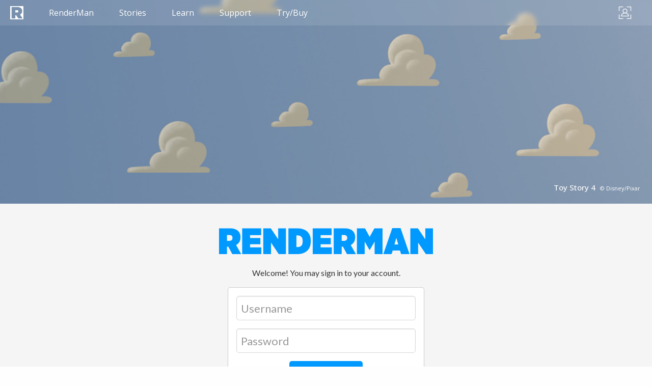

--- FILE ---
content_type: text/html; charset=utf-8
request_url: https://renderman.pixar.com/login?redirect=https%3A%2F%2Frenderman.pixar.com%2Fhair-and-fur-material-presets
body_size: 5650
content:
<!DOCTYPE html>
<html class='no-js' lang='en'>
<head>
<meta name="csrf-param" content="authenticity_token" />
<meta name="csrf-token" content="MXI3zfLyCemrPmYVUlFMNaNfZSrJ1wKYd3qeO0EkMTU-iVhE6KdlZWpDtkgoOfbn8wuBgW2CPfaJZqM11jFhhQ" />
<meta charset='utf-8'>
<meta content='ie=edge' http-equiv='x-ua-compatible'>
<meta content='width=device-width, initial-scale=1.0' name='viewport'>
<!-- required for salesforce forms -->
<meta content='text/html; charset=UTF-8' http-equiv='Content-type'>
<title>Pixar&#39;s RenderMan | Forum Login</title>
<link href='/assets/icons/favicon-c1313eba6f46b6b390cbb87cd4b896d3db36c1ad8324c643e4c5ed7c9a3ed1ae.ico' rel='shortcut icon' type='image/x-icon'>
<link href='/assets/icons/favicon-c1313eba6f46b6b390cbb87cd4b896d3db36c1ad8324c643e4c5ed7c9a3ed1ae.ico' rel='icon' type='image/x-icon'>
<link href='https://assets.renderman.pixar.com/web_fonts/css/fontawesome6.css' rel='stylesheet'>
<script charset='UTF-8' data-domain-script='0d5e2607-9130-44fc-a2d9-da8872bb1666' src='https://cdn.cookielaw.org/scripttemplates/otSDKStub.js' type='text/javascript'></script>
<style>
  #ot-sdk-btn.ot-sdk-show-settings:hover, #ot-sdk-btn.optanon-show-settings:hover {background-color:transparent !important; color: white !important;}
  #ot-sdk-btn {color:#c2c2c2 !important; border:none !important; padding:0px !important; font-size:0.875rem !important; text-decoration: underline !important;}
</style>
<link href='https://payments.worldpay.com/resources/hpp/integrations/embedded/css/hpp-embedded-integration-library.css' rel='stylesheet'>
<script src='https://payments.worldpay.com/resources/hpp/integrations/embedded/js/hpp-embedded-integration-library.js'></script>
<script>
  function OptanonWrapper() {window.dataLayer.push({event:'OneTrustGroupsUpdated'})}
  function RefreshPage() 
  { 
    console.log("Refreshing Page");
    //if (window.OneTrust)
    //  location.reload();
  }
  window.addEventListener("OneTrustGroupsUpdated",  RefreshPage);
</script>
<script src='https://cdn.jsdelivr.net/npm/js-cookie@2/src/js.cookie.min.js'></script>
<link rel="stylesheet" media="all" href="/assets/application-c188a0f73b7ef86c22db4c68206136c370e8e6b5b06fe9394f07c734795558b2.css" />
<script src="/assets/application-87ba84859aac6966d089e5bc67f6df94b45bb14d9e4a7ba61d9c319254b4812e.js"></script>
<script>
  function getCookie(cname) {
    let name = cname + "=";
    let decodedCookie = decodeURIComponent(document.cookie);
    let ca = decodedCookie.split(';');
    for(let i = 0; i <ca.length; i++) {
      let c = ca[i];
      while (c.charAt(0) == ' ') {
        c = c.substring(1);
      }
      if (c.indexOf(name) == 0) {
        return c.substring(name.length, c.length);
      }
    }
    return "";
  }
  
  function OnLoad() { 
    if (getCookie("OptanonConsent").indexOf("C0004:0") == -1)
    {
      (function(i,s,o,g,r,a,m){i['GoogleAnalyticsObject']=r;i[r]=i[r]||function(){
        (i[r].q=i[r].q||[]).push(arguments)},i[r].l=1*new Date();a=s.createElement(o),
        m=s.getElementsByTagName(o)[0];a.async=1;a.src=g;m.parentNode.insertBefore(a,m)
        })(window,document,'script','https://www.google-analytics.com/analytics.js','ga');
        ga('create', 'UA-3542762-3', 'auto');
        ga('send', 'pageview');
    }
    tabDeepLink('.tabs');
    $('[data-twentytwenty]').twentytwenty(); 
  };
</script>

<style>
  .product-page-hero {
    background: url("/assets/banner-TS4-andys-room-d629b07e34999ed575606207f822e98ef0f43abd32cac557936ff8a8dabf57cf.jpg") center center no-repeat;
    background-size: cover;
  }
  .content-container {
    background-color: #F5F5F5;
  }
  .bottom-dweller {
    background-color: initial;
  }
</style>

</head>
<header>
<div class='navigation-container dark'>
<div class='top-bar-blur product-page-hero'></div>
<nav class='top-bar'>
<div class='row columns collapsed scroll'>
<div class='top-bar-left nav-menu'>
<ul class='menu expanded'>
<li class='logo-container' id='menu-logo'>
<a class="logo-link" href="/"><img alt='RenderMan logo' class='logo white' height='26' src='/assets/icons/renderman-logo-white-b50199903b05fa6e5662406b8f02a23d4c6a4a160b362fe31d5ca9ca6098cbfd.png' width='26'>
<img alt='RenderMan logo' class='logo black' height='26' src='/assets/icons/renderman-logo-black-b445dda2396545a872c3dde823b983644abc7cb96ce895400dd575d5fddcbb28.png' width='26'>
</a><a class='hidden-toggle dropdown-use-offset' data-open='sitemap-dropdown'></a>
</li>
<li><a href="/product">RenderMan</a></li>
<li><a href="/stories">Stories</a></li>
<li><a href="/learn">Learn</a></li>
<li><a href="/support">Support</a></li>
<li><a href="/store">Try/Buy</a></li>

</ul>
</div>
<div class='top-bar-right'>
<ul class='menu'>
<li class='hide-for-small-only' id='profile-icon'>
<a class="avatar-placeholder" href="/login?redirect=https%3A%2F%2Frenderman.pixar.com%2Flogin%3Fredirect%3Dhttps%253A%252F%252Frenderman.pixar.com%252Fhair-and-fur-material-presets"><img src='/assets/icons/account-square-a2cdc4bb46c8616a415e75c41d9b38759c28355d93434833aad5acde6c2ffc44.png'>
</a></li>
</ul>
</div>
</div>
</nav>

</div>
</header>
<body class='with-notification' onload='OnLoad()'>
<div class='dropdown-pane bottom sitemap sm-id' data-dropdown='' data-h-offset='0' data-hover-delay='500' data-hover-pane data-v-offset='3' id='sitemap-dropdown'>
<div id='sitemap-modal'>
<div class='row column'>
<nav aria-label='You are here:' role='navigation'>
<ul class='breadcrumbs'>
<li>
<a href='/'>
<img alt='RenderMan logo' class='logo white' height='26' src='/assets/icons/renderman-logo-black-b445dda2396545a872c3dde823b983644abc7cb96ce895400dd575d5fddcbb28.png' width='26'>
</a>
</li>

</ul>
</nav>
</div>
<div class='row small-up-2 medium-up-3 global-nav-links'>
<div class='column'>
<ul class='footer-links-list'>
<li><a class="sitemap-title" href="/product">RenderMan</a></li>
<li><a href="/product">Overview</a></li>
<li><a href="/whats-new">What&#39;s New</a></li>
<li><a href="/tech-specs">Tech Specs</a></li>
<li><a href="/bridge-tools">Bridge Tools</a></li>
</ul>
</div>
<div class='column'>
<ul class='footer-links-list'>
<li><a class="sitemap-title" href="/stories">Stories</a></li>
<li><a href="/stories">Latest</a></li>
<li><a href="/news">News/Blog</a></li>
<li><a href="/featured-artists">Featured Artist</a></li>
</ul>
</div>
<div class='column'>
<ul class='footer-links-list'>
<li><a class="sitemap-title" href="/learn">Learn</a></li>
<li><a href="https://renderman.pixar.com/learn_tutorials">Tutorials</a></li>
<li><a href="/community_resources">Resources</a></li>
<li><a href="https://rmanwiki.pixar.com/">Documentation</a></li>
<li><a href="/challenges">Art Challenges</a></li>
</ul>
</div>
<div class='column'>
<ul class='footer-links-list'>
<li><a class="sitemap-title" href="/support">Support</a></li>
<li><a href="/forum">Forums</a></li>
<li><a href="https://discord.gg/renderman">Discord</a></li>
<li><a href="/learn#workshops">Workshops</a></li>
</ul>
</div>
<div class='column'>
<ul class='footer-links-list'>
<li><a class="sitemap-title" href="/store">Try/Buy</a></li>
<li><a href="/quote">Professional</a></li>
<li><a href="/intro">Non-Commercial</a></li>
<li><a href="">Upgrade</a></li>
</ul>
</div>
<div class='column'>
<ul class='footer-links-list'>
<li><a class="sitemap-title" href="/about">More...</a></li>
<li><a href="/about">About</a></li>
<li><a href="/movies">Movies</a></li>
<li><a href="/support-faq">Support FAQ</a></li>
<li><a href="/contact">Contact Us</a></li>
</ul>
</div>


</div>
<div class='sitemap-footer'>
<div class='separator'></div>
TM &amp; © 1986 - 2026 Pixar. All Rights Reserved.
<a class='social' href='https://twitter.com/pixarsrenderman' target='_blank'>
<i aria-hidden='true' class='fab fa-x-twitter'></i>
</a>
<a class='social' href='https://www.facebook.com/PixarsRenderMan' target='_blank'>
<i aria-hidden='true' class='fab fa-square-facebook'></i>
</a>
<a class='social' href='https://www.instagram.com/pixarsrenderman' target='_blank'>
<i aria-hidden='true' class='fab fa-instagram'></i>
</a>
</div>
<button aria-label='Close modal' class='close-button' data-close='' type='button'>
<span aria-hidden='true'>x</span>
</button>
</div>
<script>
  $("div.sm-id").mouseleave(function(){
     document.querySelector(".sm-id").classList.remove("is-open");
  });
</script>

</div>
<div class='dropdown-menu dropdown-anchor-top-right dropdown-has-anchor' data-add-x='36' data-add-y='-6' id='user-profile-dropdown'>
<div class='heading'><a href="/profile">/profile</a></div>
<ul class='menu-items'>
<li><a href="https://renderman.pixar.com/forum/download.php">Downloads</a></li>
<li><a href="https://renderman.pixar.com/forum/usercp.php">Edit Profile</a></li>
<li><a href="https://renderman.pixar.com/forum/settings/notifications">Settings</a></li>
<li><a href="https://renderman.pixar.com/forum/auth/logout?logouthash=&amp;redirect=https://renderman.pixar.com/">Logout</a></li>
</ul>
</div>

<div class='dropdown-pane search mega bottom' data-dropdown='' data-options='autoFocus: true;' id='search'>
<div class='search-wrapper'>
<div class='row align-center'>
<div class='medium-10 columns'>
<form class="search-input-wrapper form-search form-horizontal" action="/search" accept-charset="UTF-8" method="get"><input class='search-input' name='q' placeholder='Search in RenderMan' type='text'>
<img alt='' class='search-close-icon' data-toggle='search' height='' src='/assets/icons/close-icon-black-fc20161fa5b484965575b8a6731740b43e5126f9cc6d2c7098513eac4746c5a6.svg' width=''>
</form></div>
</div>
</div>
</div>

<header class='hero dark product-page-hero' id='hero'>
<div class='hero-content-area'>
<div class='row'>
<div class='small-12 medium-6 large-4 columns'>
<p class='hero-description'></p>
<h1 class='hero-title'></h1>
<h4 class='hero-subtitle'></h4>
</div>
<div class='medium-8 columns'>
<div class='hero-caption'>
<div class='hero-caption-title'>Toy Story 4</div>
<p class='hero-caption-copywrite'>© Disney/Pixar</p>
</div>
</div>
</div>
</div>
</header>
<div class='content-container'>
<div class='row'>
<div class='column' id='main-content'>
<div class='row align-center medium-unstack'>
<div class='column shrink text-center'>
<br>
<br>
<img src='https://assets.renderman.pixar.com/renderman-logo-0099ff.png' width='420px;'>
<br>
<br>
<p>Welcome! You may sign in to your account.</p>
<div class='row align-center'>
<div class='small-12 medium-6 large-4 columns'>
<div class='callout'><form action="https://renderman.pixar.com/forum/auth/ajax-login" accept-charset="UTF-8" method="post"><input type="hidden" name="authenticity_token" value="N1tHzHuAeTGE6_WSPdOna6Fu8RnNcTz9BBaD0rhsa7kAQQSLs5xzpCLFmPnyRCeK1m8BHshj3QFh_frztVkzQg" autocomplete="off" /><input type="hidden" name="securitytoken" id="securitytoken" value="guest" autocomplete="off" />
<input type="hidden" name="redirect" id="redirect" value="https://renderman.pixar.com/tap_forum_profile?redirect=https%3A%2F%2Frenderman.pixar.com%2Fhair-and-fur-material-presets" autocomplete="off" />
<input type="text" name="username" id="username" placeholder="Username" />
<input type="password" name="password" id="password" placeholder="Password" />
<div class='actions'>
<input type="submit" name="commit" value="Login" class="large button float-center" data-disable-with="Login" />
<div class='clearfix'></div>
</div>
</form></div>
</div>
</div>
</div>
</div>
<div class='article-content-container small text-center'>
<h3 class='underlined-header'><br>Trouble Logging in?
</h3>
<div class='separator'></div>
<p style='text-align: center;'>
<span>Please use the following links to register or reset your password</span>
</p>
<div class='column'>
<div class='row align-center'>
<div class='row small-up-1 large-up-2'>
<div class='column'>
<div class='card-content text-center'>
<a href='https://renderman.pixar.com/forum/register'>
<button class='button small hollow' type='button'>Register</button>
</a>
</div>
</div>
<div class='column'>
<div class='card-content text-center'>
<a href='https://renderman.pixar.com/forum/lostpw'>
<button class='button small hollow text-nowrap' type='button'>Reset Password</button>
</a>
</div>
</div>
</div>
</div>
</div>
</div>
</div>
</div>
</div>

<div class='notification-bg'>
<a href='https://renderman.pixar.com/whats-new'>
<div class='row column'>
<div class='notification'>
<p class=''>
<img alt='' class='notification-icon' height='24' src='https://assets.renderman.pixar.com/ic_new_releases_black_24dp_1x.png' width='24'>
<span class='notification-title'>
NEWS | RenderMan 27 is here!
</span>
</p>
</div>
</div>
</a>
</div>

<footer class='footer'>
<div class='row column'>
<hr class='footer-divider'>
</div>
<div class='row column'>
<nav aria-label='You are here:' role='navigation'>
<ul class='breadcrumbs'>
<li>
<a href='/'>
<img alt='RenderMan logo' class='logo white' height='26' src='/assets/icons/renderman-logo-white-b50199903b05fa6e5662406b8f02a23d4c6a4a160b362fe31d5ca9ca6098cbfd.png' width='26'>
</a>
</li>

</ul>
</nav>
</div>

<div class='row small-up-2 medium-up-3 large-up-6 global-nav-links'>
<div class='column'>
<ul class='footer-links-list'>
<li><a class="footer-links-title" href="/product">RenderMan</a></li>
<li><a href="/product">Overview</a></li>
<li><a href="/whats-new">What&#39;s New</a></li>
<li><a href="/tech-specs">Tech Specs</a></li>
<li><a href="/bridge-tools">Bridge Tools</a></li>
</ul>
</div>
<div class='column'>
<ul class='footer-links-list'>
<li><a class="footer-links-title" href="/stories">Stories</a></li>
<li><a href="/stories">Latest</a></li>
<li><a href="/news">News/Blog</a></li>
<li><a href="/featured-artists">Featured Artist</a></li>
</ul>
</div>
<div class='column'>
<ul class='footer-links-list'>
<li><a class="footer-links-title" href="/learn">Learn</a></li>
<li><a href="https://renderman.pixar.com/learn_tutorials">Tutorials</a></li>
<li><a href="/community_resources">Resources</a></li>
<li><a href="https://rmanwiki.pixar.com/">Documentation</a></li>
<li><a href="/challenges">Art Challenges</a></li>
</ul>
</div>
<div class='column'>
<ul class='footer-links-list'>
<li><a class="footer-links-title" href="/support">Support</a></li>
<li><a href="/forum">Forums</a></li>
<li><a href="https://discord.gg/renderman">Discord</a></li>
<li><a href="/learn#workshops">Workshops</a></li>
</ul>
</div>
<div class='column'>
<ul class='footer-links-list'>
<li><a class="footer-links-title" href="/store">Try/Buy</a></li>
<li><a href="/quote">Professional</a></li>
<li><a href="/intro">Non-Commercial</a></li>
<li><a href="">Upgrade</a></li>
</ul>
</div>
<div class='column'>
<ul class='footer-links-list'>
<li><a class="footer-links-title" href="/about">More...</a></li>
<li><a href="/about">About</a></li>
<li><a href="/movies">Movies</a></li>
<li><a href="/support-faq">Support FAQ</a></li>
<li><a href="/contact">Contact Us</a></li>
</ul>
</div>


</div>
<section class='footer-legal'>
<div class='row medium-unstack center contained'>
<div class='medium-3 columns small-order-1 medium-order-2 text-center footer-text-right'>
<img alt='pixar logo' height='' src='/assets/icons/pixar-logo-0dce1727ae5cbcac18a8f81d2f48b293288dc92dedb1fbf097e89ab76f9eb81c.png' width=''>
</div>
<div class='medium-6 small-order-2 medium-order-2 columns text-center medium-text-center text-center'>
TM &amp; © 1986 - 2026 Pixar. All Rights Reserved.
</div>
<div class='medium-3 small-order-3 medium-order-2 columns text-center footer-text-left text-center-mb-0'>
<a class='social' href='https://twitter.com/pixarsrenderman' target='_blank'>
<i aria-hidden='true' class='fab fa-x-twitter'></i>
</a>
<a class='social' href='https://www.facebook.com/PixarsRenderMan' target='_blank'>
<i aria-hidden='true' class='fab fa-square-facebook'></i>
</a>
<a class='social' href='https://www.instagram.com/pixarsrenderman' target='_blank'>
<i aria-hidden='true' class='fab fa-instagram'></i>
</a>
</div>
</div>
</section>
<section class='footer-sub-legal'>
<div class='row medium-unstack'>
<div class='columns text-center underline'>
<a href='https://disneytermsofuse.com'>Terms of Use</a>
<span class='no-span-underline'>|</span>
<a href='https://privacy.thewaltdisneycompany.com/en/'>Privacy Policy</a>
<span class='no-span-underline'>|</span>
<a href='https://privacy.thewaltdisneycompany.com/en/current-privacy-policy/your-us-state-privacy-rights/'>Your US State Privacy Rights</a>
<span class='no-span-underline'>|</span>
<a href='https://privacy.thewaltdisneycompany.com/en/for-parents/childrens-online-privacy-policy/'>Children’s Online Privacy Policy</a>
<span class='no-span-underline'>|</span>
<a href='https://privacy.thewaltdisneycompany.com/en/privacy-controls/online-tracking-and-advertising/'>Interest-Based Ads</a>
<span class='no-span-underline'>|</span>
<button class='ot-sdk-show-settings' id='ot-sdk-btn'>Do Not Sell My Personal Information</button>
</div>
</div>
</section>
</footer>

</body>
</html>


--- FILE ---
content_type: text/css
request_url: https://renderman.pixar.com/assets/application-c188a0f73b7ef86c22db4c68206136c370e8e6b5b06fe9394f07c734795558b2.css
body_size: 40304
content:
@import'https://fonts.googleapis.com/css?family=Open+Sans:100,300,400,500,700';@import'https://fonts.googleapis.com/css?family=Lato:300,400,500,700';.owl-carousel{display:none;width:100%;-webkit-tap-highlight-color:rgba(0,0,0,0);position:relative;z-index:1}.owl-carousel .owl-stage{position:relative;-ms-touch-action:pan-Y;-moz-backface-visibility:hidden}.owl-carousel .owl-stage:after{content:".";display:block;clear:both;visibility:hidden;line-height:0;height:0}.owl-carousel .owl-stage-outer{position:relative;overflow:hidden;-webkit-transform:translate3d(0px, 0px, 0px)}.owl-carousel .owl-wrapper,.owl-carousel .owl-item{-webkit-backface-visibility:hidden;-moz-backface-visibility:hidden;-ms-backface-visibility:hidden;-webkit-transform:translate3d(0, 0, 0);-moz-transform:translate3d(0, 0, 0);-ms-transform:translate3d(0, 0, 0)}.owl-carousel .owl-item{position:relative;min-height:1px;float:left;-webkit-backface-visibility:hidden;-webkit-tap-highlight-color:rgba(0,0,0,0);-webkit-touch-callout:none}.owl-carousel .owl-item img{display:inline;width:auto}.owl-carousel .owl-nav.disabled,.owl-carousel .owl-dots.disabled{display:none}.owl-carousel .owl-nav .owl-prev,.owl-carousel .owl-nav .owl-next,.owl-carousel .owl-dot{cursor:pointer;cursor:hand;-webkit-user-select:none;-moz-user-select:none;user-select:none}.owl-carousel.owl-loaded{display:block}.owl-carousel.owl-loading{opacity:0;display:block}.owl-carousel.owl-hidden{opacity:0}.owl-carousel.owl-refresh .owl-item{visibility:hidden}.owl-carousel.owl-drag .owl-item{-webkit-user-select:none;-moz-user-select:none;user-select:none}.owl-carousel.owl-grab{cursor:move;cursor:grab}.owl-carousel.owl-rtl{direction:rtl}.owl-carousel.owl-rtl .owl-item{float:right}.no-js .owl-carousel{display:block}.owl-carousel .animated{animation-duration:1000ms;animation-fill-mode:both}.owl-carousel .owl-animated-in{z-index:0}.owl-carousel .owl-animated-out{z-index:1}.owl-carousel .fadeOut{animation-name:fadeOut}@keyframes fadeOut{0%{opacity:1}100%{opacity:0}}.owl-height{transition:height 500ms ease-in-out}.owl-carousel .owl-item .owl-lazy{opacity:0;transition:opacity 400ms ease}.owl-carousel .owl-item img.owl-lazy{transform-style:preserve-3d}.owl-carousel .owl-video-wrapper{position:relative;height:100%;background:#000}.owl-carousel .owl-video-play-icon{position:absolute;height:80px;width:80px;left:50%;top:50%;margin-left:-40px;margin-top:-40px;background:url(/owl.video.play.png) no-repeat;cursor:pointer;z-index:1;-webkit-backface-visibility:hidden;transition:transform 100ms ease}.owl-carousel .owl-video-play-icon:hover{transform:scale(1.3, 1.3)}.owl-carousel .owl-video-playing .owl-video-tn,.owl-carousel .owl-video-playing .owl-video-play-icon{display:none}.owl-carousel .owl-video-tn{opacity:0;height:100%;background-position:center center;background-repeat:no-repeat;background-size:contain;transition:opacity 400ms ease}.owl-carousel .owl-video-frame{position:relative;z-index:1;height:100%;width:100%}.dropdown-menu{position:absolute;z-index:9999999;display:none;opacity:0;top:0;left:0;transform:translateY(-20px) scale(0.93);border-radius:3px}.dropdown-menu.dropdown-opened{opacity:1;transform:none !important}.dropdown-menu.fixed{position:fixed}.dropdown-menu.dropdown-anchor-left-top,.dropdown-menu.dropdown-anchor-left-center,.dropdown-menu.dropdown-anchor-left-bottom{transform:translateX(-20px) scale(0.93)}.dropdown-menu.dropdown-anchor-right-top,.dropdown-menu.dropdown-anchor-right-center,.dropdown-menu.dropdown-anchor-right-bottom{transform:translateX(20px) scale(0.93)}.dropdown-menu .dropdown-anchor{border:7px solid #fff}.dropdown-menu .dropdown-anchor,.dropdown-menu .dropdown-anchor::after{position:absolute;content:"";display:inline-block}.dropdown-menu .dropdown-anchor::after{border:6px solid #fff}.dropdown-menu.dark .dropdown-anchor,.dropdown-menu.dark .dropdown-anchor::after{border-color:#32363f}.dropdown-menu.grey-anchor .dropdown-anchor,.dropdown-menu.grey-anchor .dropdown-anchor::after{border-color:#f6f6f6}.dropdown-menu.accent-anchor .dropdown-anchor,.dropdown-menu.accent-anchor .dropdown-anchor::after{border-color:#f57c00}.dropdown-menu.dropdown-anchor-top-left:not(.dropdown-overlay-trigger),.dropdown-menu.dropdown-anchor-top-center:not(.dropdown-overlay-trigger),.dropdown-menu.dropdown-anchor-top-right:not(.dropdown-overlay-trigger){margin-top:10px}.dropdown-menu.dropdown-anchor-top-left .dropdown-anchor,.dropdown-menu.dropdown-anchor-top-center .dropdown-anchor,.dropdown-menu.dropdown-anchor-top-right .dropdown-anchor{border-top-color:rgba(0,0,0,0);border-right-color:rgba(0,0,0,0);border-left-color:rgba(0,0,0,0);top:-14px}.dropdown-menu.dropdown-anchor-top-left .dropdown-anchor::after,.dropdown-menu.dropdown-anchor-top-center .dropdown-anchor::after,.dropdown-menu.dropdown-anchor-top-right .dropdown-anchor::after{border-top-color:rgba(0,0,0,0);border-right-color:rgba(0,0,0,0);border-left-color:rgba(0,0,0,0);margin-top:-5px;margin-left:-6px}.dropdown-menu.dropdown-anchor-top-left.dropdown-anchor-top-left .dropdown-anchor,.dropdown-menu.dropdown-anchor-top-center.dropdown-anchor-top-left .dropdown-anchor,.dropdown-menu.dropdown-anchor-top-right.dropdown-anchor-top-left .dropdown-anchor{left:15px}.dropdown-menu.dropdown-anchor-top-left.dropdown-anchor-top-center .dropdown-anchor,.dropdown-menu.dropdown-anchor-top-center.dropdown-anchor-top-center .dropdown-anchor,.dropdown-menu.dropdown-anchor-top-right.dropdown-anchor-top-center .dropdown-anchor{left:calc(50% - 7px)}.dropdown-menu.dropdown-anchor-top-left.dropdown-anchor-top-right .dropdown-anchor,.dropdown-menu.dropdown-anchor-top-center.dropdown-anchor-top-right .dropdown-anchor,.dropdown-menu.dropdown-anchor-top-right.dropdown-anchor-top-right .dropdown-anchor{left:calc(100% - 28px)}.dropdown-menu.dropdown-anchor-right-top:not(.dropdown-overlay-trigger),.dropdown-menu.dropdown-anchor-right-center:not(.dropdown-overlay-trigger),.dropdown-menu.dropdown-anchor-right-bottom:not(.dropdown-overlay-trigger){margin-left:-10px}.dropdown-menu.dropdown-anchor-right-top .dropdown-anchor,.dropdown-menu.dropdown-anchor-right-center .dropdown-anchor,.dropdown-menu.dropdown-anchor-right-bottom .dropdown-anchor{border-top-color:rgba(0,0,0,0);border-right-color:rgba(0,0,0,0);border-bottom-color:rgba(0,0,0,0);left:100%}.dropdown-menu.dropdown-anchor-right-top .dropdown-anchor::after,.dropdown-menu.dropdown-anchor-right-center .dropdown-anchor::after,.dropdown-menu.dropdown-anchor-right-bottom .dropdown-anchor::after{border-top-color:rgba(0,0,0,0);border-right-color:rgba(0,0,0,0);border-bottom-color:rgba(0,0,0,0);margin-left:-7px;margin-top:-6px}.dropdown-menu.dropdown-anchor-right-top.dropdown-anchor-right-top .dropdown-anchor,.dropdown-menu.dropdown-anchor-right-center.dropdown-anchor-right-top .dropdown-anchor,.dropdown-menu.dropdown-anchor-right-bottom.dropdown-anchor-right-top .dropdown-anchor{top:11px}.dropdown-menu.dropdown-anchor-right-top.dropdown-anchor-right-center .dropdown-anchor,.dropdown-menu.dropdown-anchor-right-center.dropdown-anchor-right-center .dropdown-anchor,.dropdown-menu.dropdown-anchor-right-bottom.dropdown-anchor-right-center .dropdown-anchor{top:calc(50% - 7px)}.dropdown-menu.dropdown-anchor-right-top.dropdown-anchor-right-bottom .dropdown-anchor,.dropdown-menu.dropdown-anchor-right-center.dropdown-anchor-right-bottom .dropdown-anchor,.dropdown-menu.dropdown-anchor-right-bottom.dropdown-anchor-right-bottom .dropdown-anchor{top:calc(100% - 26px)}.dropdown-menu.dropdown-anchor-bottom-left:not(.dropdown-overlay-trigger),.dropdown-menu.dropdown-anchor-bottom-center:not(.dropdown-overlay-trigger),.dropdown-menu.dropdown-anchor-bottom-right:not(.dropdown-overlay-trigger){margin-top:-10px}.dropdown-menu.dropdown-anchor-bottom-left .dropdown-anchor,.dropdown-menu.dropdown-anchor-bottom-center .dropdown-anchor,.dropdown-menu.dropdown-anchor-bottom-right .dropdown-anchor{border-right-color:rgba(0,0,0,0);border-bottom-color:rgba(0,0,0,0);border-left-color:rgba(0,0,0,0);top:100%}.dropdown-menu.dropdown-anchor-bottom-left .dropdown-anchor::after,.dropdown-menu.dropdown-anchor-bottom-center .dropdown-anchor::after,.dropdown-menu.dropdown-anchor-bottom-right .dropdown-anchor::after{border-right-color:rgba(0,0,0,0);border-bottom-color:rgba(0,0,0,0);border-left-color:rgba(0,0,0,0);margin-top:-7px;margin-left:-6px}.dropdown-menu.dropdown-anchor-bottom-left.dropdown-anchor-bottom-left .dropdown-anchor,.dropdown-menu.dropdown-anchor-bottom-center.dropdown-anchor-bottom-left .dropdown-anchor,.dropdown-menu.dropdown-anchor-bottom-right.dropdown-anchor-bottom-left .dropdown-anchor{left:15px}.dropdown-menu.dropdown-anchor-bottom-left.dropdown-anchor-bottom-center .dropdown-anchor,.dropdown-menu.dropdown-anchor-bottom-center.dropdown-anchor-bottom-center .dropdown-anchor,.dropdown-menu.dropdown-anchor-bottom-right.dropdown-anchor-bottom-center .dropdown-anchor{left:calc(50% - 7px)}.dropdown-menu.dropdown-anchor-bottom-left.dropdown-anchor-bottom-right .dropdown-anchor,.dropdown-menu.dropdown-anchor-bottom-center.dropdown-anchor-bottom-right .dropdown-anchor,.dropdown-menu.dropdown-anchor-bottom-right.dropdown-anchor-bottom-right .dropdown-anchor{left:calc(100% - 28px)}.dropdown-menu.dropdown-anchor-left-top:not(.dropdown-overlay-trigger),.dropdown-menu.dropdown-anchor-left-center:not(.dropdown-overlay-trigger),.dropdown-menu.dropdown-anchor-left-bottom:not(.dropdown-overlay-trigger){margin-left:10px}.dropdown-menu.dropdown-anchor-left-top .dropdown-anchor,.dropdown-menu.dropdown-anchor-left-center .dropdown-anchor,.dropdown-menu.dropdown-anchor-left-bottom .dropdown-anchor{border-top-color:rgba(0,0,0,0);border-bottom-color:rgba(0,0,0,0);border-left-color:rgba(0,0,0,0);left:-14px}.dropdown-menu.dropdown-anchor-left-top .dropdown-anchor::after,.dropdown-menu.dropdown-anchor-left-center .dropdown-anchor::after,.dropdown-menu.dropdown-anchor-left-bottom .dropdown-anchor::after{border-top-color:rgba(0,0,0,0);border-bottom-color:rgba(0,0,0,0);border-left-color:rgba(0,0,0,0);margin-left:-5px;margin-top:-6px}.dropdown-menu.dropdown-anchor-left-top.dropdown-anchor-left-top .dropdown-anchor,.dropdown-menu.dropdown-anchor-left-center.dropdown-anchor-left-top .dropdown-anchor,.dropdown-menu.dropdown-anchor-left-bottom.dropdown-anchor-left-top .dropdown-anchor{top:11px}.dropdown-menu.dropdown-anchor-left-top.dropdown-anchor-left-center .dropdown-anchor,.dropdown-menu.dropdown-anchor-left-center.dropdown-anchor-left-center .dropdown-anchor,.dropdown-menu.dropdown-anchor-left-bottom.dropdown-anchor-left-center .dropdown-anchor{top:calc(50% - 7px)}.dropdown-menu.dropdown-anchor-left-top.dropdown-anchor-left-bottom .dropdown-anchor,.dropdown-menu.dropdown-anchor-left-center.dropdown-anchor-left-bottom .dropdown-anchor,.dropdown-menu.dropdown-anchor-left-bottom.dropdown-anchor-left-bottom .dropdown-anchor{top:calc(100% - 26px)}.bx-wrapper{position:relative;margin:0 auto 60px;padding:0;*zoom:1;touch-action:pan-y}.bx-wrapper img{max-width:100%;display:block}.bxslider{margin:0;padding:0}ul.bxslider{list-style:none}.bx-viewport{-webkit-transform:translatez(0)}.bx-wrapper{box-shadow:0 0 5px #ccc;border:5px solid #fff;background:#fff}.bx-wrapper .bx-pager,.bx-wrapper .bx-controls-auto{position:absolute;bottom:-30px;width:100%}.bx-wrapper .bx-loading{min-height:50px;background:url(/assets/bx_loader-6d46e2cf165a5a0584afba7bc9663da292ee08c97cfc7613de6013ed05be892a.gif) center center no-repeat #fff;height:100%;width:100%;position:absolute;top:0;left:0;z-index:2000}.bx-wrapper .bx-pager{text-align:center;font-size:.85em;font-family:Arial;font-weight:bold;color:#666;padding-top:20px}.bx-wrapper .bx-pager.bx-default-pager a{background:#666;text-indent:-9999px;display:block;width:10px;height:10px;margin:0 5px;outline:0;border-radius:5px}.bx-wrapper .bx-pager.bx-default-pager a:hover,.bx-wrapper .bx-pager.bx-default-pager a.active,.bx-wrapper .bx-pager.bx-default-pager a:focus{background:#000}.bx-wrapper .bx-pager-item,.bx-wrapper .bx-controls-auto .bx-controls-auto-item{display:inline-block;*zoom:1;*display:inline}.bx-wrapper .bx-pager-item{font-size:0;line-height:0}.bx-wrapper .bx-prev{left:10px;background:url(/assets/controls-257206c4fd6bcee36927eb0ef2ba087b5dfc6c9a18df7f8553878bf847616226.png) no-repeat 0 -32px}.bx-wrapper .bx-prev:hover,.bx-wrapper .bx-prev:focus{background-position:0 0}.bx-wrapper .bx-next{right:10px;background:url(/assets/controls-257206c4fd6bcee36927eb0ef2ba087b5dfc6c9a18df7f8553878bf847616226.png) no-repeat -43px -32px}.bx-wrapper .bx-next:hover,.bx-wrapper .bx-next:focus{background-position:-43px 0}.bx-wrapper .bx-controls-direction a{position:absolute;top:50%;margin-top:-16px;outline:0;width:32px;height:32px;text-indent:-9999px;z-index:9999}.bx-wrapper .bx-controls-direction a.disabled{display:none}.bx-wrapper .bx-controls-auto{text-align:center}.bx-wrapper .bx-controls-auto .bx-start{display:block;text-indent:-9999px;width:10px;height:11px;outline:0;background:url(/assets/controls-257206c4fd6bcee36927eb0ef2ba087b5dfc6c9a18df7f8553878bf847616226.png) -86px -11px no-repeat;margin:0 3px}.bx-wrapper .bx-controls-auto .bx-start:hover,.bx-wrapper .bx-controls-auto .bx-start.active,.bx-wrapper .bx-controls-auto .bx-start:focus{background-position:-86px 0}.bx-wrapper .bx-controls-auto .bx-stop{display:block;text-indent:-9999px;width:9px;height:11px;outline:0;background:url(/assets/controls-257206c4fd6bcee36927eb0ef2ba087b5dfc6c9a18df7f8553878bf847616226.png) -86px -44px no-repeat;margin:0 3px}.bx-wrapper .bx-controls-auto .bx-stop:hover,.bx-wrapper .bx-controls-auto .bx-stop.active,.bx-wrapper .bx-controls-auto .bx-stop:focus{background-position:-86px -33px}.bx-wrapper .bx-controls.bx-has-controls-auto.bx-has-pager .bx-pager{text-align:left;width:80%}.bx-wrapper .bx-controls.bx-has-controls-auto.bx-has-pager .bx-controls-auto{right:0;width:35px}.bx-wrapper .bx-caption{position:absolute;bottom:0;left:0;background:#666;background:rgba(80,80,80,.75);width:100%}.bx-wrapper .bx-caption span{color:#fff;font-family:Arial;display:block;font-size:.85em;padding:10px}@media print,screen and (min-width: 40em){.reveal.large,.reveal.small,.reveal.tiny,.reveal{right:auto;left:auto;margin:0 auto}}.twentytwenty-vertical .twentytwenty-handle:after,.twentytwenty-vertical .twentytwenty-handle:before,.twentytwenty-horizontal .twentytwenty-handle:after,.twentytwenty-horizontal .twentytwenty-handle:before{content:" ";display:block;background:#fff;position:absolute;z-index:30}.twentytwenty-horizontal .twentytwenty-handle:after,.twentytwenty-horizontal .twentytwenty-handle:before{width:3px;height:9999px;left:50%;margin-left:-1.5px}.twentytwenty-vertical .twentytwenty-handle:after,.twentytwenty-vertical .twentytwenty-handle:before{width:9999px;height:3px;top:50%;margin-top:-1.5px}.twentytwenty-overlay,.twentytwenty-after-label,.twentytwenty-before-label{position:absolute;top:0;width:100%;height:100%}.twentytwenty-overlay,.twentytwenty-after-label,.twentytwenty-before-label{transition-duration:.5s}.twentytwenty-after-label,.twentytwenty-before-label{transition-property:opacity}.twentytwenty-after-label:before,.twentytwenty-before-label:before{color:#fff;font-size:13px;letter-spacing:.1em}.twentytwenty-after-label:before,.twentytwenty-before-label:before{position:absolute;background:hsla(0,0%,100%,.2);line-height:38px;padding:0 20px;border-radius:2px}.twentytwenty-horizontal .twentytwenty-after-label:before,.twentytwenty-horizontal .twentytwenty-before-label:before{top:50%;margin-top:-19px}.twentytwenty-vertical .twentytwenty-after-label:before,.twentytwenty-vertical .twentytwenty-before-label:before{left:50%;margin-left:-45px;text-align:center;width:90px}.twentytwenty-down-arrow,.twentytwenty-up-arrow,.twentytwenty-right-arrow,.twentytwenty-left-arrow{width:0;height:0;border:6px inset rgba(0,0,0,0);position:absolute}.twentytwenty-right-arrow,.twentytwenty-left-arrow{top:50%;margin-top:-6px}.twentytwenty-down-arrow,.twentytwenty-up-arrow{left:50%;margin-left:-6px}.twentytwenty-container{box-sizing:content-box;z-index:0;overflow:hidden;position:relative;-webkit-user-select:none;-moz-user-select:none}.twentytwenty-container img{max-width:100%;position:absolute;top:0;display:block}.twentytwenty-container.active .twentytwenty-overlay,.twentytwenty-container.active :hover.twentytwenty-overlay{background:rgba(0,0,0,0)}.twentytwenty-container.active .twentytwenty-overlay .twentytwenty-before-label,.twentytwenty-container.active .twentytwenty-overlay .twentytwenty-after-label,.twentytwenty-container.active :hover.twentytwenty-overlay .twentytwenty-before-label,.twentytwenty-container.active :hover.twentytwenty-overlay .twentytwenty-after-label{opacity:0}.twentytwenty-container *{box-sizing:content-box}.twentytwenty-before-label{opacity:0}.twentytwenty-before-label:before{content:attr(data-content)}.twentytwenty-after-label{opacity:0}.twentytwenty-after-label:before{content:attr(data-content)}.twentytwenty-horizontal .twentytwenty-before-label:before{left:10px}.twentytwenty-horizontal .twentytwenty-after-label:before{right:10px}.twentytwenty-vertical .twentytwenty-before-label:before{top:10px}.twentytwenty-vertical .twentytwenty-after-label:before{bottom:10px}.twentytwenty-overlay{transition-property:background;background:rgba(0,0,0,0);z-index:25}.twentytwenty-overlay:hover{background:rgba(0,0,0,.5)}.twentytwenty-overlay:hover .twentytwenty-after-label{opacity:1}.twentytwenty-overlay:hover .twentytwenty-before-label{opacity:1}.twentytwenty-before{z-index:20}.twentytwenty-after{z-index:10}.twentytwenty-handle{height:38px;width:38px;position:absolute;left:50%;top:50%;margin-left:-22px;margin-top:-22px;border:3px solid #fff;border-radius:1000px;box-shadow:0px 0px 12px rgba(51,51,51,.5);z-index:40;cursor:pointer}.twentytwenty-horizontal .twentytwenty-handle:before{bottom:50%;margin-bottom:22px;box-shadow:0 3px 0 #fff,0px 0px 12px rgba(51,51,51,.5)}.twentytwenty-horizontal .twentytwenty-handle:after{top:50%;margin-top:22px;box-shadow:0 -3px 0 #fff,0px 0px 12px rgba(51,51,51,.5)}.twentytwenty-vertical .twentytwenty-handle:before{left:50%;margin-left:22px;box-shadow:3px 0 0 #fff,0px 0px 12px rgba(51,51,51,.5)}.twentytwenty-vertical .twentytwenty-handle:after{right:50%;margin-right:22px;box-shadow:-3px 0 0 #fff,0px 0px 12px rgba(51,51,51,.5)}.twentytwenty-left-arrow{border-right:6px solid #fff;left:50%;margin-left:-17px}.twentytwenty-right-arrow{border-left:6px solid #fff;right:50%;margin-right:-17px}.twentytwenty-up-arrow{border-bottom:6px solid #fff;top:50%;margin-top:-17px}.twentytwenty-down-arrow{border-top:6px solid #fff;bottom:50%;margin-bottom:-17px}/*! normalize.css v8.0.0 | MIT License | github.com/necolas/normalize.css */html{line-height:1.15;-webkit-text-size-adjust:100%}body{margin:0}h1{font-size:2em;margin:.67em 0}hr{box-sizing:content-box;height:0;overflow:visible}pre{font-family:monospace,monospace;font-size:1em}a{background-color:rgba(0,0,0,0)}abbr[title]{border-bottom:none;text-decoration:underline;-webkit-text-decoration:underline dotted;text-decoration:underline dotted}b,strong{font-weight:bolder}code,kbd,samp{font-family:monospace,monospace;font-size:1em}small{font-size:80%}sub,sup{font-size:75%;line-height:0;position:relative;vertical-align:baseline}sub{bottom:-0.25em}sup{top:-0.5em}img{border-style:none}button,input,optgroup,select,textarea{font-family:inherit;font-size:100%;line-height:1.15;margin:0}button,input{overflow:visible}button,select{text-transform:none}button,[type=button],[type=reset],[type=submit]{-webkit-appearance:button}button::-moz-focus-inner,[type=button]::-moz-focus-inner,[type=reset]::-moz-focus-inner,[type=submit]::-moz-focus-inner{border-style:none;padding:0}button:-moz-focusring,[type=button]:-moz-focusring,[type=reset]:-moz-focusring,[type=submit]:-moz-focusring{outline:1px dotted ButtonText}fieldset{padding:.35em .75em .625em}legend{box-sizing:border-box;color:inherit;display:table;max-width:100%;padding:0;white-space:normal}progress{vertical-align:baseline}textarea{overflow:auto}[type=checkbox],[type=radio]{box-sizing:border-box;padding:0}[type=number]::-webkit-inner-spin-button,[type=number]::-webkit-outer-spin-button{height:auto}[type=search]{-webkit-appearance:textfield;outline-offset:-2px}[type=search]::-webkit-search-decoration{-webkit-appearance:none}::-webkit-file-upload-button{-webkit-appearance:button;font:inherit}details{display:block}summary{display:list-item}template{display:none}[hidden]{display:none}.foundation-mq{font-family:"small=0em&medium=40em&large=64em&xlarge=75em"}html{box-sizing:border-box;font-size:100%}*,*::before,*::after{box-sizing:inherit}body{margin:0;padding:0;background:#fefefe;font-family:"Lato",sans-serif;font-weight:normal;line-height:1.5;color:#333;-webkit-font-smoothing:antialiased;-moz-osx-font-smoothing:grayscale}img{display:inline-block;vertical-align:middle;max-width:100%;height:auto;-ms-interpolation-mode:bicubic}textarea{height:auto;min-height:50px;border-radius:5px}select{box-sizing:border-box;width:100%;border-radius:5px}.map_canvas img,.map_canvas embed,.map_canvas object,.mqa-display img,.mqa-display embed,.mqa-display object{max-width:none !important}button{padding:0;-webkit-appearance:none;-moz-appearance:none;appearance:none;border:0;border-radius:5px;background:rgba(0,0,0,0);line-height:1;cursor:auto}[data-whatinput=mouse] button{outline:0}pre{overflow:auto}button,input,optgroup,select,textarea{font-family:inherit}.is-visible{display:block !important}.is-hidden{display:none !important}.row{max-width:90rem;margin-right:auto;margin-left:auto;display:flex;flex-flow:row wrap}.row .row{margin-right:-0.625rem;margin-left:-0.625rem}@media print,screen and (min-width: 40em){.row .row{margin-right:-1.25rem;margin-left:-1.25rem}}@media print,screen and (min-width: 64em){.row .row{margin-right:-1.25rem;margin-left:-1.25rem}}@media screen and (min-width: 75em){.row .row{margin-right:-1.25rem;margin-left:-1.25rem}}.row .row.collapse{margin-right:0;margin-left:0}.row.expanded{max-width:none}.row.expanded .row{margin-right:auto;margin-left:auto}.row:not(.expanded) .row{max-width:none}.row.collapse>.column,.row.collapse>.columns{padding-right:0;padding-left:0}.row.is-collapse-child,.row.collapse>.column>.row,.row.collapse>.columns>.row{margin-right:0;margin-left:0}.column,.columns{flex:1 1 0px;padding-right:.625rem;padding-left:.625rem;min-width:0}@media print,screen and (min-width: 40em){.column,.columns{padding-right:1.25rem;padding-left:1.25rem}}.column.row.row,.row.row.columns{float:none;display:block}.row .column.row.row,.row .row.row.columns{margin-right:0;margin-left:0;padding-right:0;padding-left:0}.small-1{flex:0 0 8.3333333333%;max-width:8.3333333333%}.small-offset-0{margin-left:0%}.small-2{flex:0 0 16.6666666667%;max-width:16.6666666667%}.small-offset-1{margin-left:8.3333333333%}.small-3{flex:0 0 25%;max-width:25%}.small-offset-2{margin-left:16.6666666667%}.small-4{flex:0 0 33.3333333333%;max-width:33.3333333333%}.small-offset-3{margin-left:25%}.small-5{flex:0 0 41.6666666667%;max-width:41.6666666667%}.small-offset-4{margin-left:33.3333333333%}.small-6{flex:0 0 50%;max-width:50%}.small-offset-5{margin-left:41.6666666667%}.small-7{flex:0 0 58.3333333333%;max-width:58.3333333333%}.small-offset-6{margin-left:50%}.small-8{flex:0 0 66.6666666667%;max-width:66.6666666667%}.small-offset-7{margin-left:58.3333333333%}.small-9{flex:0 0 75%;max-width:75%}.small-offset-8{margin-left:66.6666666667%}.small-10{flex:0 0 83.3333333333%;max-width:83.3333333333%}.small-offset-9{margin-left:75%}.small-11{flex:0 0 91.6666666667%;max-width:91.6666666667%}.small-offset-10{margin-left:83.3333333333%}.small-12{flex:0 0 100%;max-width:100%}.small-offset-11{margin-left:91.6666666667%}.small-up-1{flex-wrap:wrap}.small-up-1>.column,.small-up-1>.columns{flex:0 0 100%;max-width:100%}.small-up-2{flex-wrap:wrap}.small-up-2>.column,.small-up-2>.columns{flex:0 0 50%;max-width:50%}.small-up-3{flex-wrap:wrap}.small-up-3>.column,.small-up-3>.columns{flex:0 0 33.3333333333%;max-width:33.3333333333%}.small-up-4{flex-wrap:wrap}.small-up-4>.column,.small-up-4>.columns{flex:0 0 25%;max-width:25%}.small-up-5{flex-wrap:wrap}.small-up-5>.column,.small-up-5>.columns{flex:0 0 20%;max-width:20%}.small-up-6{flex-wrap:wrap}.small-up-6>.column,.small-up-6>.columns{flex:0 0 16.6666666667%;max-width:16.6666666667%}.small-up-7{flex-wrap:wrap}.small-up-7>.column,.small-up-7>.columns{flex:0 0 14.2857142857%;max-width:14.2857142857%}.small-up-8{flex-wrap:wrap}.small-up-8>.column,.small-up-8>.columns{flex:0 0 12.5%;max-width:12.5%}.small-collapse>.column,.small-collapse>.columns{padding-right:0;padding-left:0}.small-uncollapse>.column,.small-uncollapse>.columns{padding-right:.625rem;padding-left:.625rem}@media print,screen and (min-width: 40em){.medium-1{flex:0 0 8.3333333333%;max-width:8.3333333333%}.medium-offset-0{margin-left:0%}.medium-2{flex:0 0 16.6666666667%;max-width:16.6666666667%}.medium-offset-1{margin-left:8.3333333333%}.medium-3{flex:0 0 25%;max-width:25%}.medium-offset-2{margin-left:16.6666666667%}.medium-4{flex:0 0 33.3333333333%;max-width:33.3333333333%}.medium-offset-3{margin-left:25%}.medium-5{flex:0 0 41.6666666667%;max-width:41.6666666667%}.medium-offset-4{margin-left:33.3333333333%}.medium-6{flex:0 0 50%;max-width:50%}.medium-offset-5{margin-left:41.6666666667%}.medium-7{flex:0 0 58.3333333333%;max-width:58.3333333333%}.medium-offset-6{margin-left:50%}.medium-8{flex:0 0 66.6666666667%;max-width:66.6666666667%}.medium-offset-7{margin-left:58.3333333333%}.medium-9{flex:0 0 75%;max-width:75%}.medium-offset-8{margin-left:66.6666666667%}.medium-10{flex:0 0 83.3333333333%;max-width:83.3333333333%}.medium-offset-9{margin-left:75%}.medium-11{flex:0 0 91.6666666667%;max-width:91.6666666667%}.medium-offset-10{margin-left:83.3333333333%}.medium-12{flex:0 0 100%;max-width:100%}.medium-offset-11{margin-left:91.6666666667%}.medium-up-1{flex-wrap:wrap}.medium-up-1>.column,.medium-up-1>.columns{flex:0 0 100%;max-width:100%}.medium-up-2{flex-wrap:wrap}.medium-up-2>.column,.medium-up-2>.columns{flex:0 0 50%;max-width:50%}.medium-up-3{flex-wrap:wrap}.medium-up-3>.column,.medium-up-3>.columns{flex:0 0 33.3333333333%;max-width:33.3333333333%}.medium-up-4{flex-wrap:wrap}.medium-up-4>.column,.medium-up-4>.columns{flex:0 0 25%;max-width:25%}.medium-up-5{flex-wrap:wrap}.medium-up-5>.column,.medium-up-5>.columns{flex:0 0 20%;max-width:20%}.medium-up-6{flex-wrap:wrap}.medium-up-6>.column,.medium-up-6>.columns{flex:0 0 16.6666666667%;max-width:16.6666666667%}.medium-up-7{flex-wrap:wrap}.medium-up-7>.column,.medium-up-7>.columns{flex:0 0 14.2857142857%;max-width:14.2857142857%}.medium-up-8{flex-wrap:wrap}.medium-up-8>.column,.medium-up-8>.columns{flex:0 0 12.5%;max-width:12.5%}}@media print,screen and (min-width: 40em)and (min-width: 40em){.medium-expand{flex:1 1 0px}}.row.medium-unstack>.column,.row.medium-unstack>.columns{flex:0 0 100%}@media print,screen and (min-width: 40em){.row.medium-unstack>.column,.row.medium-unstack>.columns{flex:1 1 0px}.medium-collapse>.column,.medium-collapse>.columns{padding-right:0;padding-left:0}.medium-uncollapse>.column,.medium-uncollapse>.columns{padding-right:1.25rem;padding-left:1.25rem}}@media print,screen and (min-width: 64em){.large-1{flex:0 0 8.3333333333%;max-width:8.3333333333%}.large-offset-0{margin-left:0%}.large-2{flex:0 0 16.6666666667%;max-width:16.6666666667%}.large-offset-1{margin-left:8.3333333333%}.large-3{flex:0 0 25%;max-width:25%}.large-offset-2{margin-left:16.6666666667%}.large-4{flex:0 0 33.3333333333%;max-width:33.3333333333%}.large-offset-3{margin-left:25%}.large-5{flex:0 0 41.6666666667%;max-width:41.6666666667%}.large-offset-4{margin-left:33.3333333333%}.large-6{flex:0 0 50%;max-width:50%}.large-offset-5{margin-left:41.6666666667%}.large-7{flex:0 0 58.3333333333%;max-width:58.3333333333%}.large-offset-6{margin-left:50%}.large-8{flex:0 0 66.6666666667%;max-width:66.6666666667%}.large-offset-7{margin-left:58.3333333333%}.large-9{flex:0 0 75%;max-width:75%}.large-offset-8{margin-left:66.6666666667%}.large-10{flex:0 0 83.3333333333%;max-width:83.3333333333%}.large-offset-9{margin-left:75%}.large-11{flex:0 0 91.6666666667%;max-width:91.6666666667%}.large-offset-10{margin-left:83.3333333333%}.large-12{flex:0 0 100%;max-width:100%}.large-offset-11{margin-left:91.6666666667%}.large-up-1{flex-wrap:wrap}.large-up-1>.column,.large-up-1>.columns{flex:0 0 100%;max-width:100%}.large-up-2{flex-wrap:wrap}.large-up-2>.column,.large-up-2>.columns{flex:0 0 50%;max-width:50%}.large-up-3{flex-wrap:wrap}.large-up-3>.column,.large-up-3>.columns{flex:0 0 33.3333333333%;max-width:33.3333333333%}.large-up-4{flex-wrap:wrap}.large-up-4>.column,.large-up-4>.columns{flex:0 0 25%;max-width:25%}.large-up-5{flex-wrap:wrap}.large-up-5>.column,.large-up-5>.columns{flex:0 0 20%;max-width:20%}.large-up-6{flex-wrap:wrap}.large-up-6>.column,.large-up-6>.columns{flex:0 0 16.6666666667%;max-width:16.6666666667%}.large-up-7{flex-wrap:wrap}.large-up-7>.column,.large-up-7>.columns{flex:0 0 14.2857142857%;max-width:14.2857142857%}.large-up-8{flex-wrap:wrap}.large-up-8>.column,.large-up-8>.columns{flex:0 0 12.5%;max-width:12.5%}}@media print,screen and (min-width: 64em)and (min-width: 64em){.large-expand{flex:1 1 0px}}.row.large-unstack>.column,.row.large-unstack>.columns{flex:0 0 100%}@media print,screen and (min-width: 64em){.row.large-unstack>.column,.row.large-unstack>.columns{flex:1 1 0px}.large-collapse>.column,.large-collapse>.columns{padding-right:0;padding-left:0}.large-uncollapse>.column,.large-uncollapse>.columns{padding-right:1.25rem;padding-left:1.25rem}}@media screen and (min-width: 75em){.xlarge-1{flex:0 0 8.3333333333%;max-width:8.3333333333%}.xlarge-offset-0{margin-left:0%}.xlarge-2{flex:0 0 16.6666666667%;max-width:16.6666666667%}.xlarge-offset-1{margin-left:8.3333333333%}.xlarge-3{flex:0 0 25%;max-width:25%}.xlarge-offset-2{margin-left:16.6666666667%}.xlarge-4{flex:0 0 33.3333333333%;max-width:33.3333333333%}.xlarge-offset-3{margin-left:25%}.xlarge-5{flex:0 0 41.6666666667%;max-width:41.6666666667%}.xlarge-offset-4{margin-left:33.3333333333%}.xlarge-6{flex:0 0 50%;max-width:50%}.xlarge-offset-5{margin-left:41.6666666667%}.xlarge-7{flex:0 0 58.3333333333%;max-width:58.3333333333%}.xlarge-offset-6{margin-left:50%}.xlarge-8{flex:0 0 66.6666666667%;max-width:66.6666666667%}.xlarge-offset-7{margin-left:58.3333333333%}.xlarge-9{flex:0 0 75%;max-width:75%}.xlarge-offset-8{margin-left:66.6666666667%}.xlarge-10{flex:0 0 83.3333333333%;max-width:83.3333333333%}.xlarge-offset-9{margin-left:75%}.xlarge-11{flex:0 0 91.6666666667%;max-width:91.6666666667%}.xlarge-offset-10{margin-left:83.3333333333%}.xlarge-12{flex:0 0 100%;max-width:100%}.xlarge-offset-11{margin-left:91.6666666667%}.xlarge-up-1{flex-wrap:wrap}.xlarge-up-1>.column,.xlarge-up-1>.columns{flex:0 0 100%;max-width:100%}.xlarge-up-2{flex-wrap:wrap}.xlarge-up-2>.column,.xlarge-up-2>.columns{flex:0 0 50%;max-width:50%}.xlarge-up-3{flex-wrap:wrap}.xlarge-up-3>.column,.xlarge-up-3>.columns{flex:0 0 33.3333333333%;max-width:33.3333333333%}.xlarge-up-4{flex-wrap:wrap}.xlarge-up-4>.column,.xlarge-up-4>.columns{flex:0 0 25%;max-width:25%}.xlarge-up-5{flex-wrap:wrap}.xlarge-up-5>.column,.xlarge-up-5>.columns{flex:0 0 20%;max-width:20%}.xlarge-up-6{flex-wrap:wrap}.xlarge-up-6>.column,.xlarge-up-6>.columns{flex:0 0 16.6666666667%;max-width:16.6666666667%}.xlarge-up-7{flex-wrap:wrap}.xlarge-up-7>.column,.xlarge-up-7>.columns{flex:0 0 14.2857142857%;max-width:14.2857142857%}.xlarge-up-8{flex-wrap:wrap}.xlarge-up-8>.column,.xlarge-up-8>.columns{flex:0 0 12.5%;max-width:12.5%}}@media screen and (min-width: 75em)and (min-width: 75em){.xlarge-expand{flex:1 1 0px}}.row.xlarge-unstack>.column,.row.xlarge-unstack>.columns{flex:0 0 100%}@media screen and (min-width: 75em){.row.xlarge-unstack>.column,.row.xlarge-unstack>.columns{flex:1 1 0px}.xlarge-collapse>.column,.xlarge-collapse>.columns{padding-right:0;padding-left:0}.xlarge-uncollapse>.column,.xlarge-uncollapse>.columns{padding-right:1.25rem;padding-left:1.25rem}}.shrink{flex:0 0 auto;max-width:100%}.column-block{margin-bottom:1.25rem}.column-block>:last-child{margin-bottom:0}@media print,screen and (min-width: 40em){.column-block{margin-bottom:2.5rem}.column-block>:last-child{margin-bottom:0}}div,dl,dt,dd,ul,ol,li,h1,h2,h3,h4,h5,h6,pre,form,p,blockquote,th,td{margin:0;padding:0}p{margin-bottom:1rem;font-size:inherit;line-height:1.6;text-rendering:optimizeLegibility}em,i{font-style:italic;line-height:inherit}strong,b{font-weight:bold;line-height:inherit}small{font-size:80%;line-height:inherit}h1,.h1,h2,.h2,h3,.h3,h4,.h4,h5,.h5,h6,.h6{font-family:"Open Sans",sans-serif;font-style:normal;font-weight:700;color:#333;text-rendering:optimizeLegibility}h1 small,.h1 small,h2 small,.h2 small,h3 small,.h3 small,h4 small,.h4 small,h5 small,.h5 small,h6 small,.h6 small{line-height:0;color:#999}h1,.h1{font-size:1.5rem;line-height:1.4;margin-top:0;margin-bottom:.5rem}h2,.h2{font-size:1.25rem;line-height:1.4;margin-top:0;margin-bottom:.5rem}h3,.h3{font-size:1.1875rem;line-height:1.4;margin-top:0;margin-bottom:.5rem}h4,.h4{font-size:1.125rem;line-height:1.4;margin-top:0;margin-bottom:.5rem}h5,.h5{font-size:1.0625rem;line-height:1.4;margin-top:0;margin-bottom:.5rem}h6,.h6{font-size:1rem;line-height:1.4;margin-top:0;margin-bottom:.5rem}@media print,screen and (min-width: 40em){h1,.h1{font-size:3.4375rem}h2,.h2{font-size:2.5rem}h3,.h3{font-size:1.9375rem}h4,.h4{font-size:1.5rem}h5,.h5{font-size:1.25rem}h6,.h6{font-size:1rem}}a{line-height:inherit;color:#00548b;text-decoration:none;cursor:pointer}a:hover,a:focus{color:rgb(0,72.24,119.54)}a img{border:0}hr{clear:both;max-width:90rem;height:0;margin:1.25rem auto;border-top:0;border-right:0;border-bottom:1px solid #ccc;border-left:0}ul,ol,dl{margin-bottom:1rem;list-style-position:outside;line-height:1.6}li{font-size:inherit}ul{margin-left:1.25rem;list-style-type:disc}ol{margin-left:1.25rem}ul ul,ul ol,ol ul,ol ol{margin-left:1.25rem;margin-bottom:0}dl{margin-bottom:1rem}dl dt{margin-bottom:.3rem;font-weight:bold}blockquote{margin:0 0 1rem;padding:.5625rem 1.25rem 0 1.1875rem;border-left:1px solid #999}blockquote,blockquote p{line-height:1.6;color:#3b3b3b}abbr,abbr[title]{border-bottom:1px dotted #333;cursor:help;text-decoration:none}figure{margin:0}kbd{margin:0;padding:.125rem .25rem 0;background-color:#f5f5f5;font-family:Consolas,"Liberation Mono",Courier,monospace;color:#333;border-radius:5px}.subheader{margin-top:.2rem;margin-bottom:0rem;font-weight:300;line-height:1.4;color:#999}.lead{font-size:125%;line-height:1.6}.stat{font-size:2.5rem;line-height:1}p+.stat{margin-top:-1rem}ul.no-bullet,ol.no-bullet{margin-left:0;list-style:none}.cite-block,cite{display:block;color:#3b3b3b;font-size:.8125rem}.cite-block:before,cite:before{content:"— "}.code-inline,code{border:1px solid #999;background-color:#f5f5f5;font-family:Consolas,"Liberation Mono",Courier,monospace;font-weight:normal;color:#333;display:inline;max-width:100%;word-wrap:break-word;padding:.125rem .3125rem .0625rem}.code-block{border:1px solid #999;background-color:#f5f5f5;font-family:Consolas,"Liberation Mono",Courier,monospace;font-weight:normal;color:#333;display:block;overflow:auto;white-space:pre;padding:1rem;margin-bottom:1.5rem}.text-left{text-align:left}.text-right{text-align:right}.text-center{text-align:center}.text-justify{text-align:justify}@media print,screen and (min-width: 40em){.medium-text-left{text-align:left}.medium-text-right{text-align:right}.medium-text-center{text-align:center}.medium-text-justify{text-align:justify}}@media print,screen and (min-width: 64em){.large-text-left{text-align:left}.large-text-right{text-align:right}.large-text-center{text-align:center}.large-text-justify{text-align:justify}}@media screen and (min-width: 75em){.xlarge-text-left{text-align:left}.xlarge-text-right{text-align:right}.xlarge-text-center{text-align:center}.xlarge-text-justify{text-align:justify}}.show-for-print{display:none !important}@media print{*{background:rgba(0,0,0,0) !important;color:#000 !important;-webkit-print-color-adjust:economy;color-adjust:economy;box-shadow:none !important;text-shadow:none !important}.show-for-print{display:block !important}.hide-for-print{display:none !important}table.show-for-print{display:table !important}thead.show-for-print{display:table-header-group !important}tbody.show-for-print{display:table-row-group !important}tr.show-for-print{display:table-row !important}td.show-for-print{display:table-cell !important}th.show-for-print{display:table-cell !important}a,a:visited{text-decoration:underline}a[href]:after{content:" (" attr(href) ")"}.ir a:after,a[href^="javascript:"]:after,a[href^="#"]:after{content:""}abbr[title]:after{content:" (" attr(title) ")"}pre,blockquote{border:1px solid #3b3b3b;page-break-inside:avoid}thead{display:table-header-group}tr,img{page-break-inside:avoid}img{max-width:100% !important}@page{margin:.5cm}p,h2,h3{orphans:3;widows:3}h2,h3{page-break-after:avoid}.print-break-inside{page-break-inside:auto}}.button{display:inline-block;vertical-align:middle;margin:0 0 2.5rem 0;padding:.5055em .65em;border:1px solid rgba(0,0,0,0);border-radius:5px;transition:background-color .25s ease-out,color .25s ease-out;font-family:inherit;font-size:.9rem;-webkit-appearance:none;line-height:1;text-align:center;cursor:pointer}[data-whatinput=mouse] .button{outline:0}.button.tiny{font-size:.6rem}.button.small{font-size:.75rem}.button.large{font-size:1.25rem}.button.expanded{display:block;width:100%;margin-right:0;margin-left:0}.button,.button.disabled,.button[disabled],.button.disabled:hover,.button[disabled]:hover,.button.disabled:focus,.button[disabled]:focus{background-color:#09f;color:#fefefe}.button:hover,.button:focus{background-color:hsl(204,100%,42.5%);color:#fefefe}.button.primary,.button.primary.disabled,.button.primary[disabled],.button.primary.disabled:hover,.button.primary[disabled]:hover,.button.primary.disabled:focus,.button.primary[disabled]:focus{background-color:#09f;color:#333}.button.primary:hover,.button.primary:focus{background-color:rgb(0,122.4,204);color:#333}.button.secondary,.button.secondary.disabled,.button.secondary[disabled],.button.secondary.disabled:hover,.button.secondary[disabled]:hover,.button.secondary.disabled:focus,.button.secondary[disabled]:focus{background-color:#777;color:#fefefe}.button.secondary:hover,.button.secondary:focus{background-color:rgb(95.2,95.2,95.2);color:#fefefe}.button.success,.button.success.disabled,.button.success[disabled],.button.success.disabled:hover,.button.success[disabled]:hover,.button.success.disabled:focus,.button.success[disabled]:focus{background-color:#3adb76;color:#333}.button.success:hover,.button.success:focus{background-color:rgb(34.2386266094,187.3613733906,91.3030042918);color:#333}.button.warning,.button.warning.disabled,.button.warning[disabled],.button.warning.disabled:hover,.button.warning[disabled]:hover,.button.warning.disabled:focus,.button.warning[disabled]:focus{background-color:#ffae00;color:#333}.button.warning:hover,.button.warning:focus{background-color:rgb(204,139.2,0);color:#333}.button.alert,.button.alert.disabled,.button.alert[disabled],.button.alert.disabled:hover,.button.alert[disabled]:hover,.button.alert.disabled:focus,.button.alert[disabled]:focus{background-color:#ec5840;color:#333}.button.alert:hover,.button.alert:focus{background-color:rgb(218.2857142857,49.1428571429,21.7142857143);color:#333}.button.hollow,.button.hollow:hover,.button.hollow:focus,.button.hollow.disabled,.button.hollow.disabled:hover,.button.hollow.disabled:focus,.button.hollow[disabled],.button.hollow[disabled]:hover,.button.hollow[disabled]:focus{background-color:rgba(0,0,0,0)}.button.hollow,.button.hollow.disabled,.button.hollow[disabled],.button.hollow.disabled:hover,.button.hollow[disabled]:hover,.button.hollow.disabled:focus,.button.hollow[disabled]:focus{border:1px solid #09f;color:#09f}.button.hollow:hover,.button.hollow:focus{border-color:rgb(0,76.5,127.5);color:rgb(0,76.5,127.5)}.button.hollow.primary,.button.hollow.primary.disabled,.button.hollow.primary[disabled],.button.hollow.primary.disabled:hover,.button.hollow.primary[disabled]:hover,.button.hollow.primary.disabled:focus,.button.hollow.primary[disabled]:focus{border:1px solid #09f;color:#09f}.button.hollow.primary:hover,.button.hollow.primary:focus{border-color:rgb(0,76.5,127.5);color:rgb(0,76.5,127.5)}.button.hollow.secondary,.button.hollow.secondary.disabled,.button.hollow.secondary[disabled],.button.hollow.secondary.disabled:hover,.button.hollow.secondary[disabled]:hover,.button.hollow.secondary.disabled:focus,.button.hollow.secondary[disabled]:focus{border:1px solid #777;color:#777}.button.hollow.secondary:hover,.button.hollow.secondary:focus{border-color:rgb(59.5,59.5,59.5);color:rgb(59.5,59.5,59.5)}.button.hollow.success,.button.hollow.success.disabled,.button.hollow.success[disabled],.button.hollow.success.disabled:hover,.button.hollow.success[disabled]:hover,.button.hollow.success.disabled:focus,.button.hollow.success[disabled]:focus{border:1px solid #3adb76;color:#3adb76}.button.hollow.success:hover,.button.hollow.success:focus{border-color:rgb(21.3991416309,117.1008583691,57.0643776824);color:rgb(21.3991416309,117.1008583691,57.0643776824)}.button.hollow.warning,.button.hollow.warning.disabled,.button.hollow.warning[disabled],.button.hollow.warning.disabled:hover,.button.hollow.warning[disabled]:hover,.button.hollow.warning.disabled:focus,.button.hollow.warning[disabled]:focus{border:1px solid #ffae00;color:#ffae00}.button.hollow.warning:hover,.button.hollow.warning:focus{border-color:rgb(127.5,87,0);color:rgb(127.5,87,0)}.button.hollow.alert,.button.hollow.alert.disabled,.button.hollow.alert[disabled],.button.hollow.alert.disabled:hover,.button.hollow.alert[disabled]:hover,.button.hollow.alert.disabled:focus,.button.hollow.alert[disabled]:focus{border:1px solid #ec5840;color:#ec5840}.button.hollow.alert:hover,.button.hollow.alert:focus{border-color:rgb(136.4285714286,30.7142857143,13.5714285714);color:rgb(136.4285714286,30.7142857143,13.5714285714)}.button.clear,.button.clear:hover,.button.clear:focus,.button.clear.disabled,.button.clear.disabled:hover,.button.clear.disabled:focus,.button.clear[disabled],.button.clear[disabled]:hover,.button.clear[disabled]:focus{border-color:rgba(0,0,0,0);background-color:rgba(0,0,0,0)}.button.clear,.button.clear.disabled,.button.clear[disabled],.button.clear.disabled:hover,.button.clear[disabled]:hover,.button.clear.disabled:focus,.button.clear[disabled]:focus{color:#09f}.button.clear:hover,.button.clear:focus{color:rgb(0,76.5,127.5)}.button.clear.primary,.button.clear.primary.disabled,.button.clear.primary[disabled],.button.clear.primary.disabled:hover,.button.clear.primary[disabled]:hover,.button.clear.primary.disabled:focus,.button.clear.primary[disabled]:focus{color:#09f}.button.clear.primary:hover,.button.clear.primary:focus{color:rgb(0,76.5,127.5)}.button.clear.secondary,.button.clear.secondary.disabled,.button.clear.secondary[disabled],.button.clear.secondary.disabled:hover,.button.clear.secondary[disabled]:hover,.button.clear.secondary.disabled:focus,.button.clear.secondary[disabled]:focus{color:#777}.button.clear.secondary:hover,.button.clear.secondary:focus{color:rgb(59.5,59.5,59.5)}.button.clear.success,.button.clear.success.disabled,.button.clear.success[disabled],.button.clear.success.disabled:hover,.button.clear.success[disabled]:hover,.button.clear.success.disabled:focus,.button.clear.success[disabled]:focus{color:#3adb76}.button.clear.success:hover,.button.clear.success:focus{color:rgb(21.3991416309,117.1008583691,57.0643776824)}.button.clear.warning,.button.clear.warning.disabled,.button.clear.warning[disabled],.button.clear.warning.disabled:hover,.button.clear.warning[disabled]:hover,.button.clear.warning.disabled:focus,.button.clear.warning[disabled]:focus{color:#ffae00}.button.clear.warning:hover,.button.clear.warning:focus{color:rgb(127.5,87,0)}.button.clear.alert,.button.clear.alert.disabled,.button.clear.alert[disabled],.button.clear.alert.disabled:hover,.button.clear.alert[disabled]:hover,.button.clear.alert.disabled:focus,.button.clear.alert[disabled]:focus{color:#ec5840}.button.clear.alert:hover,.button.clear.alert:focus{color:rgb(136.4285714286,30.7142857143,13.5714285714)}.button.disabled,.button[disabled]{opacity:.25;cursor:not-allowed}.button.dropdown::after{display:block;width:0;height:0;border:inset .4em;content:"";border-bottom-width:0;border-top-style:solid;border-color:#fefefe rgba(0,0,0,0) rgba(0,0,0,0);position:relative;top:.4em;display:inline-block;float:right;margin-left:.65em}.button.dropdown.hollow::after,.button.dropdown.clear::after{border-top-color:#09f}.button.dropdown.hollow.primary::after,.button.dropdown.clear.primary::after{border-top-color:#09f}.button.dropdown.hollow.secondary::after,.button.dropdown.clear.secondary::after{border-top-color:#777}.button.dropdown.hollow.success::after,.button.dropdown.clear.success::after{border-top-color:#3adb76}.button.dropdown.hollow.warning::after,.button.dropdown.clear.warning::after{border-top-color:#ffae00}.button.dropdown.hollow.alert::after,.button.dropdown.clear.alert::after{border-top-color:#ec5840}.button.arrow-only::after{top:-0.1em;float:none;margin-left:0}a.button:hover,a.button:focus{text-decoration:none}[type=text],[type=password],[type=date],[type=datetime],[type=datetime-local],[type=month],[type=week],[type=email],[type=number],[type=search],[type=tel],[type=time],[type=url],[type=color],textarea{display:block;box-sizing:border-box;width:100%;height:2.4375rem;margin:0 0 1rem;padding:.5rem;border:1px solid #999;border-radius:5px;background-color:#fefefe;box-shadow:inset 0 1px 2px rgba(51,51,51,.1);font-family:inherit;font-size:1rem;font-weight:normal;line-height:1.5;color:#333;transition:box-shadow .5s,border-color .25s ease-in-out;-webkit-appearance:none;-moz-appearance:none;appearance:none}[type=text]:focus,[type=password]:focus,[type=date]:focus,[type=datetime]:focus,[type=datetime-local]:focus,[type=month]:focus,[type=week]:focus,[type=email]:focus,[type=number]:focus,[type=search]:focus,[type=tel]:focus,[type=time]:focus,[type=url]:focus,[type=color]:focus,textarea:focus{outline:none;border:1px solid #3b3b3b;background-color:#fefefe;box-shadow:0 0 5px #999;transition:box-shadow .5s,border-color .25s ease-in-out}textarea{max-width:100%}textarea[rows]{height:auto}input:disabled,input[readonly],textarea:disabled,textarea[readonly]{background-color:#f5f5f5;cursor:default}[type=submit],[type=button]{-webkit-appearance:none;-moz-appearance:none;appearance:none;border-radius:5px}input[type=search]{box-sizing:border-box}::-moz-placeholder{color:#999}::placeholder{color:#999}[type=file],[type=checkbox],[type=radio]{margin:0 0 1rem}[type=checkbox]+label,[type=radio]+label{display:inline-block;vertical-align:baseline;margin-left:.5rem;margin-right:1rem;margin-bottom:0}[type=checkbox]+label[for],[type=radio]+label[for]{cursor:pointer}label>[type=checkbox],label>[type=radio]{margin-right:.5rem}[type=file]{width:100%}label{display:block;margin:0;font-size:.875rem;font-weight:normal;line-height:1.8;color:#333}label.middle{margin:0 0 1rem;padding:.5625rem 0}.help-text{margin-top:-0.5rem;font-size:.8125rem;font-style:italic;color:#333}.input-group{display:table;width:100%;margin-bottom:1rem}.input-group>:first-child,.input-group>:first-child.input-group-button>*{border-radius:5px 0 0 5px}.input-group>:last-child,.input-group>:last-child.input-group-button>*{border-radius:0 5px 5px 0}.input-group-button a,.input-group-button input,.input-group-button button,.input-group-button label,.input-group-button,.input-group-field,.input-group-label{margin:0;white-space:nowrap;display:table-cell;vertical-align:middle}.input-group-label{padding:0 1rem;border:1px solid #999;background:#f5f5f5;color:#333;text-align:center;white-space:nowrap;width:1%;height:100%}.input-group-label:first-child{border-right:0}.input-group-label:last-child{border-left:0}.input-group-field{border-radius:0}.input-group-button{padding-top:0;padding-bottom:0;text-align:center;width:1%;height:100%}.input-group-button a,.input-group-button input,.input-group-button button,.input-group-button label{height:2.4375rem;padding-top:0;padding-bottom:0;font-size:1rem}.input-group .input-group-button{display:table-cell}fieldset{margin:0;padding:0;border:0}legend{max-width:100%;margin-bottom:.5rem}.fieldset{margin:1.125rem 0;padding:1.25rem;border:1px solid #999}.fieldset legend{margin:0;margin-left:-0.1875rem;padding:0 .1875rem}select{height:2.4375rem;margin:0 0 1rem;padding:.5rem;-webkit-appearance:none;-moz-appearance:none;appearance:none;border:1px solid #999;border-radius:5px;background-color:#fcfcfc;font-family:inherit;font-size:1rem;font-weight:normal;line-height:1.5;color:#333;background-image:url("data:image/svg+xml;utf8,<svg xmlns='http://www.w3.org/2000/svg' version='1.1' width='32' height='24' viewBox='0 0 32 24'><polygon points='0,0 32,0 16,24' style='fill: rgb%2859, 59, 59%29'></polygon></svg>");background-origin:content-box;background-position:right -1rem center;background-repeat:no-repeat;background-size:9px 6px;padding-right:1.5rem;transition:box-shadow .5s,border-color .25s ease-in-out}@media screen and (min-width: 0\0 ){select{background-image:url("[data-uri]")}}select:focus{outline:none;border:1px solid #3b3b3b;background-color:#fefefe;box-shadow:0 0 5px #999;transition:box-shadow .5s,border-color .25s ease-in-out}select:disabled{background-color:#f5f5f5;cursor:default}select::-ms-expand{display:none}select[multiple]{height:auto;background-image:none}select:not([multiple]){padding-top:0;padding-bottom:0}.is-invalid-input:not(:focus){border-color:#ec5840;background-color:rgb(252.2,237.4,235)}.is-invalid-input:not(:focus)::-moz-placeholder{color:#ec5840}.is-invalid-input:not(:focus)::placeholder{color:#ec5840}.is-invalid-label{color:#ec5840}.form-error{display:none;margin-top:-0.5rem;margin-bottom:1rem;font-size:.75rem;font-weight:bold;color:#ec5840}.form-error.is-visible{display:block}.accordion{margin-left:0;background:#fefefe;list-style-type:none}.accordion[disabled] .accordion-title{cursor:not-allowed}.accordion-item:first-child>:first-child{border-radius:5px 5px 0 0}.accordion-item:last-child>:last-child{border-radius:0 0 5px 5px}.accordion-title{position:relative;display:block;padding:1.25rem 1rem;border:1px solid #f5f5f5;border-bottom:0;font-size:.75rem;line-height:1;color:foreground(#fefefe, #0099FF)}:last-child:not(.is-active)>.accordion-title{border-bottom:1px solid #f5f5f5;border-radius:0 0 5px 5px}.accordion-title:hover,.accordion-title:focus{background-color:#f5f5f5}.accordion-title::before{position:absolute;top:50%;right:1rem;margin-top:-0.5rem;content:"+"}.is-active>.accordion-title::before{content:"–"}.accordion-content{display:none;padding:1rem;border:1px solid #f5f5f5;border-bottom:0;background-color:#fefefe;color:foreground(#fefefe, #0099FF)}:last-child>.accordion-content:last-child{border-bottom:1px solid #f5f5f5}.accordion-menu li{width:100%}.accordion-menu a{padding:.7rem 1rem}.accordion-menu .is-accordion-submenu a{padding:.7rem 1rem}.accordion-menu .nested.is-accordion-submenu{margin-right:0;margin-left:1rem}.accordion-menu.align-right .nested.is-accordion-submenu{margin-right:1rem;margin-left:0}.accordion-menu .is-accordion-submenu-parent:not(.has-submenu-toggle)>a{position:relative}.accordion-menu .is-accordion-submenu-parent:not(.has-submenu-toggle)>a::after{display:block;width:0;height:0;border:inset 6px;content:"";border-bottom-width:0;border-top-style:solid;border-color:#09f rgba(0,0,0,0) rgba(0,0,0,0);position:absolute;top:50%;margin-top:-3px;right:1rem}.accordion-menu.align-left .is-accordion-submenu-parent>a::after{right:1rem;left:auto}.accordion-menu.align-right .is-accordion-submenu-parent>a::after{right:auto;left:1rem}.accordion-menu .is-accordion-submenu-parent[aria-expanded=true]>a::after{transform:rotate(180deg);transform-origin:50% 50%}.is-accordion-submenu-parent{position:relative}.has-submenu-toggle>a{margin-right:40px}.submenu-toggle{position:absolute;top:0;right:0;width:40px;height:40px;cursor:pointer}.submenu-toggle::after{display:block;width:0;height:0;border:inset 6px;content:"";border-bottom-width:0;border-top-style:solid;border-color:#09f rgba(0,0,0,0) rgba(0,0,0,0);top:0;bottom:0;margin:auto}.submenu-toggle[aria-expanded=true]::after{transform:scaleY(-1);transform-origin:50% 50%}.submenu-toggle-text{position:absolute !important;width:1px !important;height:1px !important;padding:0 !important;overflow:hidden !important;clip:rect(0, 0, 0, 0) !important;white-space:nowrap !important;border:0 !important}.badge{display:inline-block;min-width:2.1em;padding:.3em;border-radius:50%;font-size:.6rem;text-align:center;background:#09f;color:#09f}.badge.primary{background:#09f;color:#333}.badge.secondary{background:#777;color:#333}.badge.success{background:#3adb76;color:#333}.badge.warning{background:#ffae00;color:#333}.badge.alert{background:#ec5840;color:#333}.breadcrumbs{margin:0 0 2.5rem 0;list-style:none}.breadcrumbs::before,.breadcrumbs::after{display:table;content:" "}.breadcrumbs::after{clear:both}.breadcrumbs li{float:left;font-size:.6875rem;color:#333;cursor:default;text-transform:uppercase}.breadcrumbs li:not(:last-child)::after{position:relative;margin:0 .75rem;opacity:1;content:"/";color:#999}.breadcrumbs a{color:#09f}.breadcrumbs a:hover{text-decoration:underline}.breadcrumbs .disabled{color:#999;cursor:not-allowed}.button-group{margin-bottom:1rem;font-size:0}.button-group::before,.button-group::after{display:table;content:" "}.button-group::after{clear:both}.button-group .button{margin:0;margin-right:1px;margin-bottom:1px;font-size:.9rem}.button-group .button:last-child{margin-right:0}.button-group.tiny .button{font-size:.6rem}.button-group.small .button{font-size:.75rem}.button-group.large .button{font-size:1.25rem}.button-group.expanded{margin-right:-1px}.button-group.expanded::before,.button-group.expanded::after{display:none}.button-group.expanded .button:first-child:last-child{width:calc(100% - 1px)}.button-group.expanded .button:first-child:nth-last-child(2),.button-group.expanded .button:first-child:nth-last-child(2):first-child:nth-last-child(2)~.button{display:inline-block;width:calc(50% - 1px);margin-right:1px}.button-group.expanded .button:first-child:nth-last-child(2):last-child,.button-group.expanded .button:first-child:nth-last-child(2):first-child:nth-last-child(2)~.button:last-child{margin-right:-6px}.button-group.expanded .button:first-child:nth-last-child(3),.button-group.expanded .button:first-child:nth-last-child(3):first-child:nth-last-child(3)~.button{display:inline-block;width:calc(33.3333333333% - 1px);margin-right:1px}.button-group.expanded .button:first-child:nth-last-child(3):last-child,.button-group.expanded .button:first-child:nth-last-child(3):first-child:nth-last-child(3)~.button:last-child{margin-right:-6px}.button-group.expanded .button:first-child:nth-last-child(4),.button-group.expanded .button:first-child:nth-last-child(4):first-child:nth-last-child(4)~.button{display:inline-block;width:calc(25% - 1px);margin-right:1px}.button-group.expanded .button:first-child:nth-last-child(4):last-child,.button-group.expanded .button:first-child:nth-last-child(4):first-child:nth-last-child(4)~.button:last-child{margin-right:-6px}.button-group.expanded .button:first-child:nth-last-child(5),.button-group.expanded .button:first-child:nth-last-child(5):first-child:nth-last-child(5)~.button{display:inline-block;width:calc(20% - 1px);margin-right:1px}.button-group.expanded .button:first-child:nth-last-child(5):last-child,.button-group.expanded .button:first-child:nth-last-child(5):first-child:nth-last-child(5)~.button:last-child{margin-right:-6px}.button-group.expanded .button:first-child:nth-last-child(6),.button-group.expanded .button:first-child:nth-last-child(6):first-child:nth-last-child(6)~.button{display:inline-block;width:calc(16.6666666667% - 1px);margin-right:1px}.button-group.expanded .button:first-child:nth-last-child(6):last-child,.button-group.expanded .button:first-child:nth-last-child(6):first-child:nth-last-child(6)~.button:last-child{margin-right:-6px}.button-group.primary .button,.button-group.primary .button.disabled,.button-group.primary .button[disabled],.button-group.primary .button.disabled:hover,.button-group.primary .button[disabled]:hover,.button-group.primary .button.disabled:focus,.button-group.primary .button[disabled]:focus{background-color:#09f;color:#333}.button-group.primary .button:hover,.button-group.primary .button:focus{background-color:rgb(0,122.4,204);color:#333}.button-group.secondary .button,.button-group.secondary .button.disabled,.button-group.secondary .button[disabled],.button-group.secondary .button.disabled:hover,.button-group.secondary .button[disabled]:hover,.button-group.secondary .button.disabled:focus,.button-group.secondary .button[disabled]:focus{background-color:#777;color:#fefefe}.button-group.secondary .button:hover,.button-group.secondary .button:focus{background-color:rgb(95.2,95.2,95.2);color:#fefefe}.button-group.success .button,.button-group.success .button.disabled,.button-group.success .button[disabled],.button-group.success .button.disabled:hover,.button-group.success .button[disabled]:hover,.button-group.success .button.disabled:focus,.button-group.success .button[disabled]:focus{background-color:#3adb76;color:#333}.button-group.success .button:hover,.button-group.success .button:focus{background-color:rgb(34.2386266094,187.3613733906,91.3030042918);color:#333}.button-group.warning .button,.button-group.warning .button.disabled,.button-group.warning .button[disabled],.button-group.warning .button.disabled:hover,.button-group.warning .button[disabled]:hover,.button-group.warning .button.disabled:focus,.button-group.warning .button[disabled]:focus{background-color:#ffae00;color:#333}.button-group.warning .button:hover,.button-group.warning .button:focus{background-color:rgb(204,139.2,0);color:#333}.button-group.alert .button,.button-group.alert .button.disabled,.button-group.alert .button[disabled],.button-group.alert .button.disabled:hover,.button-group.alert .button[disabled]:hover,.button-group.alert .button.disabled:focus,.button-group.alert .button[disabled]:focus{background-color:#ec5840;color:#333}.button-group.alert .button:hover,.button-group.alert .button:focus{background-color:rgb(218.2857142857,49.1428571429,21.7142857143);color:#333}.button-group.hollow .button,.button-group.hollow .button:hover,.button-group.hollow .button:focus,.button-group.hollow .button.disabled,.button-group.hollow .button.disabled:hover,.button-group.hollow .button.disabled:focus,.button-group.hollow .button[disabled],.button-group.hollow .button[disabled]:hover,.button-group.hollow .button[disabled]:focus{background-color:rgba(0,0,0,0)}.button-group.hollow .button,.button-group.hollow .button.disabled,.button-group.hollow .button[disabled],.button-group.hollow .button.disabled:hover,.button-group.hollow .button[disabled]:hover,.button-group.hollow .button.disabled:focus,.button-group.hollow .button[disabled]:focus{border:1px solid #09f;color:#09f}.button-group.hollow .button:hover,.button-group.hollow .button:focus{border-color:rgb(0,76.5,127.5);color:rgb(0,76.5,127.5)}.button-group.hollow.primary .button,.button-group.hollow.primary .button.disabled,.button-group.hollow.primary .button[disabled],.button-group.hollow.primary .button.disabled:hover,.button-group.hollow.primary .button[disabled]:hover,.button-group.hollow.primary .button.disabled:focus,.button-group.hollow.primary .button[disabled]:focus,.button-group.hollow .button.primary,.button-group.hollow .button.primary.disabled,.button-group.hollow .button.primary[disabled],.button-group.hollow .button.primary.disabled:hover,.button-group.hollow .button.primary[disabled]:hover,.button-group.hollow .button.primary.disabled:focus,.button-group.hollow .button.primary[disabled]:focus{border:1px solid #09f;color:#09f}.button-group.hollow.primary .button:hover,.button-group.hollow.primary .button:focus,.button-group.hollow .button.primary:hover,.button-group.hollow .button.primary:focus{border-color:rgb(0,76.5,127.5);color:rgb(0,76.5,127.5)}.button-group.hollow.secondary .button,.button-group.hollow.secondary .button.disabled,.button-group.hollow.secondary .button[disabled],.button-group.hollow.secondary .button.disabled:hover,.button-group.hollow.secondary .button[disabled]:hover,.button-group.hollow.secondary .button.disabled:focus,.button-group.hollow.secondary .button[disabled]:focus,.button-group.hollow .button.secondary,.button-group.hollow .button.secondary.disabled,.button-group.hollow .button.secondary[disabled],.button-group.hollow .button.secondary.disabled:hover,.button-group.hollow .button.secondary[disabled]:hover,.button-group.hollow .button.secondary.disabled:focus,.button-group.hollow .button.secondary[disabled]:focus{border:1px solid #777;color:#777}.button-group.hollow.secondary .button:hover,.button-group.hollow.secondary .button:focus,.button-group.hollow .button.secondary:hover,.button-group.hollow .button.secondary:focus{border-color:rgb(59.5,59.5,59.5);color:rgb(59.5,59.5,59.5)}.button-group.hollow.success .button,.button-group.hollow.success .button.disabled,.button-group.hollow.success .button[disabled],.button-group.hollow.success .button.disabled:hover,.button-group.hollow.success .button[disabled]:hover,.button-group.hollow.success .button.disabled:focus,.button-group.hollow.success .button[disabled]:focus,.button-group.hollow .button.success,.button-group.hollow .button.success.disabled,.button-group.hollow .button.success[disabled],.button-group.hollow .button.success.disabled:hover,.button-group.hollow .button.success[disabled]:hover,.button-group.hollow .button.success.disabled:focus,.button-group.hollow .button.success[disabled]:focus{border:1px solid #3adb76;color:#3adb76}.button-group.hollow.success .button:hover,.button-group.hollow.success .button:focus,.button-group.hollow .button.success:hover,.button-group.hollow .button.success:focus{border-color:rgb(21.3991416309,117.1008583691,57.0643776824);color:rgb(21.3991416309,117.1008583691,57.0643776824)}.button-group.hollow.warning .button,.button-group.hollow.warning .button.disabled,.button-group.hollow.warning .button[disabled],.button-group.hollow.warning .button.disabled:hover,.button-group.hollow.warning .button[disabled]:hover,.button-group.hollow.warning .button.disabled:focus,.button-group.hollow.warning .button[disabled]:focus,.button-group.hollow .button.warning,.button-group.hollow .button.warning.disabled,.button-group.hollow .button.warning[disabled],.button-group.hollow .button.warning.disabled:hover,.button-group.hollow .button.warning[disabled]:hover,.button-group.hollow .button.warning.disabled:focus,.button-group.hollow .button.warning[disabled]:focus{border:1px solid #ffae00;color:#ffae00}.button-group.hollow.warning .button:hover,.button-group.hollow.warning .button:focus,.button-group.hollow .button.warning:hover,.button-group.hollow .button.warning:focus{border-color:rgb(127.5,87,0);color:rgb(127.5,87,0)}.button-group.hollow.alert .button,.button-group.hollow.alert .button.disabled,.button-group.hollow.alert .button[disabled],.button-group.hollow.alert .button.disabled:hover,.button-group.hollow.alert .button[disabled]:hover,.button-group.hollow.alert .button.disabled:focus,.button-group.hollow.alert .button[disabled]:focus,.button-group.hollow .button.alert,.button-group.hollow .button.alert.disabled,.button-group.hollow .button.alert[disabled],.button-group.hollow .button.alert.disabled:hover,.button-group.hollow .button.alert[disabled]:hover,.button-group.hollow .button.alert.disabled:focus,.button-group.hollow .button.alert[disabled]:focus{border:1px solid #ec5840;color:#ec5840}.button-group.hollow.alert .button:hover,.button-group.hollow.alert .button:focus,.button-group.hollow .button.alert:hover,.button-group.hollow .button.alert:focus{border-color:rgb(136.4285714286,30.7142857143,13.5714285714);color:rgb(136.4285714286,30.7142857143,13.5714285714)}.button-group.clear .button,.button-group.clear .button:hover,.button-group.clear .button:focus,.button-group.clear .button.disabled,.button-group.clear .button.disabled:hover,.button-group.clear .button.disabled:focus,.button-group.clear .button[disabled],.button-group.clear .button[disabled]:hover,.button-group.clear .button[disabled]:focus{border-color:rgba(0,0,0,0);background-color:rgba(0,0,0,0)}.button-group.clear .button,.button-group.clear .button.disabled,.button-group.clear .button[disabled],.button-group.clear .button.disabled:hover,.button-group.clear .button[disabled]:hover,.button-group.clear .button.disabled:focus,.button-group.clear .button[disabled]:focus{color:#09f}.button-group.clear .button:hover,.button-group.clear .button:focus{color:rgb(0,76.5,127.5)}.button-group.clear.primary .button,.button-group.clear.primary .button.disabled,.button-group.clear.primary .button[disabled],.button-group.clear.primary .button.disabled:hover,.button-group.clear.primary .button[disabled]:hover,.button-group.clear.primary .button.disabled:focus,.button-group.clear.primary .button[disabled]:focus,.button-group.clear .button.primary,.button-group.clear .button.primary.disabled,.button-group.clear .button.primary[disabled],.button-group.clear .button.primary.disabled:hover,.button-group.clear .button.primary[disabled]:hover,.button-group.clear .button.primary.disabled:focus,.button-group.clear .button.primary[disabled]:focus{color:#09f}.button-group.clear.primary .button:hover,.button-group.clear.primary .button:focus,.button-group.clear .button.primary:hover,.button-group.clear .button.primary:focus{color:rgb(0,76.5,127.5)}.button-group.clear.secondary .button,.button-group.clear.secondary .button.disabled,.button-group.clear.secondary .button[disabled],.button-group.clear.secondary .button.disabled:hover,.button-group.clear.secondary .button[disabled]:hover,.button-group.clear.secondary .button.disabled:focus,.button-group.clear.secondary .button[disabled]:focus,.button-group.clear .button.secondary,.button-group.clear .button.secondary.disabled,.button-group.clear .button.secondary[disabled],.button-group.clear .button.secondary.disabled:hover,.button-group.clear .button.secondary[disabled]:hover,.button-group.clear .button.secondary.disabled:focus,.button-group.clear .button.secondary[disabled]:focus{color:#777}.button-group.clear.secondary .button:hover,.button-group.clear.secondary .button:focus,.button-group.clear .button.secondary:hover,.button-group.clear .button.secondary:focus{color:rgb(59.5,59.5,59.5)}.button-group.clear.success .button,.button-group.clear.success .button.disabled,.button-group.clear.success .button[disabled],.button-group.clear.success .button.disabled:hover,.button-group.clear.success .button[disabled]:hover,.button-group.clear.success .button.disabled:focus,.button-group.clear.success .button[disabled]:focus,.button-group.clear .button.success,.button-group.clear .button.success.disabled,.button-group.clear .button.success[disabled],.button-group.clear .button.success.disabled:hover,.button-group.clear .button.success[disabled]:hover,.button-group.clear .button.success.disabled:focus,.button-group.clear .button.success[disabled]:focus{color:#3adb76}.button-group.clear.success .button:hover,.button-group.clear.success .button:focus,.button-group.clear .button.success:hover,.button-group.clear .button.success:focus{color:rgb(21.3991416309,117.1008583691,57.0643776824)}.button-group.clear.warning .button,.button-group.clear.warning .button.disabled,.button-group.clear.warning .button[disabled],.button-group.clear.warning .button.disabled:hover,.button-group.clear.warning .button[disabled]:hover,.button-group.clear.warning .button.disabled:focus,.button-group.clear.warning .button[disabled]:focus,.button-group.clear .button.warning,.button-group.clear .button.warning.disabled,.button-group.clear .button.warning[disabled],.button-group.clear .button.warning.disabled:hover,.button-group.clear .button.warning[disabled]:hover,.button-group.clear .button.warning.disabled:focus,.button-group.clear .button.warning[disabled]:focus{color:#ffae00}.button-group.clear.warning .button:hover,.button-group.clear.warning .button:focus,.button-group.clear .button.warning:hover,.button-group.clear .button.warning:focus{color:rgb(127.5,87,0)}.button-group.clear.alert .button,.button-group.clear.alert .button.disabled,.button-group.clear.alert .button[disabled],.button-group.clear.alert .button.disabled:hover,.button-group.clear.alert .button[disabled]:hover,.button-group.clear.alert .button.disabled:focus,.button-group.clear.alert .button[disabled]:focus,.button-group.clear .button.alert,.button-group.clear .button.alert.disabled,.button-group.clear .button.alert[disabled],.button-group.clear .button.alert.disabled:hover,.button-group.clear .button.alert[disabled]:hover,.button-group.clear .button.alert.disabled:focus,.button-group.clear .button.alert[disabled]:focus{color:#ec5840}.button-group.clear.alert .button:hover,.button-group.clear.alert .button:focus,.button-group.clear .button.alert:hover,.button-group.clear .button.alert:focus{color:rgb(136.4285714286,30.7142857143,13.5714285714)}.button-group.no-gaps .button{margin-right:-0.0625rem}.button-group.no-gaps .button+.button{border-left-color:rgba(0,0,0,0)}.button-group.stacked .button,.button-group.stacked-for-small .button,.button-group.stacked-for-medium .button{width:100%}.button-group.stacked .button:last-child,.button-group.stacked-for-small .button:last-child,.button-group.stacked-for-medium .button:last-child{margin-bottom:0}.button-group.stacked.expanded,.button-group.stacked-for-small.expanded,.button-group.stacked-for-medium.expanded{margin-right:-1px}.button-group.stacked.expanded::before,.button-group.stacked.expanded::after,.button-group.stacked-for-small.expanded::before,.button-group.stacked-for-small.expanded::after,.button-group.stacked-for-medium.expanded::before,.button-group.stacked-for-medium.expanded::after{display:none}.button-group.stacked.expanded .button:first-child:last-child,.button-group.stacked-for-small.expanded .button:first-child:last-child,.button-group.stacked-for-medium.expanded .button:first-child:last-child{width:calc(100% - 1px)}.button-group.stacked.expanded .button:first-child:nth-last-child(2),.button-group.stacked.expanded .button:first-child:nth-last-child(2):first-child:nth-last-child(2)~.button,.button-group.stacked-for-small.expanded .button:first-child:nth-last-child(2),.button-group.stacked-for-small.expanded .button:first-child:nth-last-child(2):first-child:nth-last-child(2)~.button,.button-group.stacked-for-medium.expanded .button:first-child:nth-last-child(2),.button-group.stacked-for-medium.expanded .button:first-child:nth-last-child(2):first-child:nth-last-child(2)~.button{display:inline-block;width:calc(50% - 1px);margin-right:1px}.button-group.stacked.expanded .button:first-child:nth-last-child(2):last-child,.button-group.stacked.expanded .button:first-child:nth-last-child(2):first-child:nth-last-child(2)~.button:last-child,.button-group.stacked-for-small.expanded .button:first-child:nth-last-child(2):last-child,.button-group.stacked-for-small.expanded .button:first-child:nth-last-child(2):first-child:nth-last-child(2)~.button:last-child,.button-group.stacked-for-medium.expanded .button:first-child:nth-last-child(2):last-child,.button-group.stacked-for-medium.expanded .button:first-child:nth-last-child(2):first-child:nth-last-child(2)~.button:last-child{margin-right:-6px}.button-group.stacked.expanded .button:first-child:nth-last-child(3),.button-group.stacked.expanded .button:first-child:nth-last-child(3):first-child:nth-last-child(3)~.button,.button-group.stacked-for-small.expanded .button:first-child:nth-last-child(3),.button-group.stacked-for-small.expanded .button:first-child:nth-last-child(3):first-child:nth-last-child(3)~.button,.button-group.stacked-for-medium.expanded .button:first-child:nth-last-child(3),.button-group.stacked-for-medium.expanded .button:first-child:nth-last-child(3):first-child:nth-last-child(3)~.button{display:inline-block;width:calc(33.3333333333% - 1px);margin-right:1px}.button-group.stacked.expanded .button:first-child:nth-last-child(3):last-child,.button-group.stacked.expanded .button:first-child:nth-last-child(3):first-child:nth-last-child(3)~.button:last-child,.button-group.stacked-for-small.expanded .button:first-child:nth-last-child(3):last-child,.button-group.stacked-for-small.expanded .button:first-child:nth-last-child(3):first-child:nth-last-child(3)~.button:last-child,.button-group.stacked-for-medium.expanded .button:first-child:nth-last-child(3):last-child,.button-group.stacked-for-medium.expanded .button:first-child:nth-last-child(3):first-child:nth-last-child(3)~.button:last-child{margin-right:-6px}.button-group.stacked.expanded .button:first-child:nth-last-child(4),.button-group.stacked.expanded .button:first-child:nth-last-child(4):first-child:nth-last-child(4)~.button,.button-group.stacked-for-small.expanded .button:first-child:nth-last-child(4),.button-group.stacked-for-small.expanded .button:first-child:nth-last-child(4):first-child:nth-last-child(4)~.button,.button-group.stacked-for-medium.expanded .button:first-child:nth-last-child(4),.button-group.stacked-for-medium.expanded .button:first-child:nth-last-child(4):first-child:nth-last-child(4)~.button{display:inline-block;width:calc(25% - 1px);margin-right:1px}.button-group.stacked.expanded .button:first-child:nth-last-child(4):last-child,.button-group.stacked.expanded .button:first-child:nth-last-child(4):first-child:nth-last-child(4)~.button:last-child,.button-group.stacked-for-small.expanded .button:first-child:nth-last-child(4):last-child,.button-group.stacked-for-small.expanded .button:first-child:nth-last-child(4):first-child:nth-last-child(4)~.button:last-child,.button-group.stacked-for-medium.expanded .button:first-child:nth-last-child(4):last-child,.button-group.stacked-for-medium.expanded .button:first-child:nth-last-child(4):first-child:nth-last-child(4)~.button:last-child{margin-right:-6px}.button-group.stacked.expanded .button:first-child:nth-last-child(5),.button-group.stacked.expanded .button:first-child:nth-last-child(5):first-child:nth-last-child(5)~.button,.button-group.stacked-for-small.expanded .button:first-child:nth-last-child(5),.button-group.stacked-for-small.expanded .button:first-child:nth-last-child(5):first-child:nth-last-child(5)~.button,.button-group.stacked-for-medium.expanded .button:first-child:nth-last-child(5),.button-group.stacked-for-medium.expanded .button:first-child:nth-last-child(5):first-child:nth-last-child(5)~.button{display:inline-block;width:calc(20% - 1px);margin-right:1px}.button-group.stacked.expanded .button:first-child:nth-last-child(5):last-child,.button-group.stacked.expanded .button:first-child:nth-last-child(5):first-child:nth-last-child(5)~.button:last-child,.button-group.stacked-for-small.expanded .button:first-child:nth-last-child(5):last-child,.button-group.stacked-for-small.expanded .button:first-child:nth-last-child(5):first-child:nth-last-child(5)~.button:last-child,.button-group.stacked-for-medium.expanded .button:first-child:nth-last-child(5):last-child,.button-group.stacked-for-medium.expanded .button:first-child:nth-last-child(5):first-child:nth-last-child(5)~.button:last-child{margin-right:-6px}.button-group.stacked.expanded .button:first-child:nth-last-child(6),.button-group.stacked.expanded .button:first-child:nth-last-child(6):first-child:nth-last-child(6)~.button,.button-group.stacked-for-small.expanded .button:first-child:nth-last-child(6),.button-group.stacked-for-small.expanded .button:first-child:nth-last-child(6):first-child:nth-last-child(6)~.button,.button-group.stacked-for-medium.expanded .button:first-child:nth-last-child(6),.button-group.stacked-for-medium.expanded .button:first-child:nth-last-child(6):first-child:nth-last-child(6)~.button{display:inline-block;width:calc(16.6666666667% - 1px);margin-right:1px}.button-group.stacked.expanded .button:first-child:nth-last-child(6):last-child,.button-group.stacked.expanded .button:first-child:nth-last-child(6):first-child:nth-last-child(6)~.button:last-child,.button-group.stacked-for-small.expanded .button:first-child:nth-last-child(6):last-child,.button-group.stacked-for-small.expanded .button:first-child:nth-last-child(6):first-child:nth-last-child(6)~.button:last-child,.button-group.stacked-for-medium.expanded .button:first-child:nth-last-child(6):last-child,.button-group.stacked-for-medium.expanded .button:first-child:nth-last-child(6):first-child:nth-last-child(6)~.button:last-child{margin-right:-6px}@media print,screen and (min-width: 40em){.button-group.stacked-for-small .button{width:auto;margin-bottom:0}}@media print,screen and (min-width: 64em){.button-group.stacked-for-medium .button{width:auto;margin-bottom:0}}@media print,screen and (max-width: 39.99875em){.button-group.stacked-for-small.expanded{display:block}.button-group.stacked-for-small.expanded .button{display:block;margin-right:0}}@media print,screen and (max-width: 63.99875em){.button-group.stacked-for-medium.expanded{display:block}.button-group.stacked-for-medium.expanded .button{display:block;margin-right:0}}.callout{position:relative;margin:0 0 1rem 0;padding:1rem;border:1px solid rgba(51,51,51,.25);border-radius:5px;background-color:hsl(0,0%,99.9411764706%);color:#333}.callout>:first-child{margin-top:0}.callout>:last-child{margin-bottom:0}.callout.primary{background-color:hsl(204,100%,92.5%);color:#333}.callout.secondary{background-color:hsl(0,0%,92%);color:#333}.callout.success{background-color:rgb(225.45,249.6,234.45);color:#333}.callout.warning{background-color:rgb(255,242.85,216.75);color:#333}.callout.alert{background-color:rgb(252.15,229.95,226.35);color:#333}.callout.small{padding-top:.5rem;padding-right:.5rem;padding-bottom:.5rem;padding-left:.5rem}.callout.large{padding-top:3rem;padding-right:3rem;padding-bottom:3rem;padding-left:3rem}.close-button{position:absolute;z-index:10;color:#3b3b3b;cursor:pointer}[data-whatinput=mouse] .close-button{outline:0}.close-button:hover,.close-button:focus{color:#333}.close-button.small{right:1rem;top:.5rem;font-size:1.5em;line-height:1}.close-button,.close-button.medium{right:1rem;top:.5rem;font-size:2em;line-height:1}.menu{padding:0;margin:0;list-style:none;position:relative}[data-whatinput=mouse] .menu li{outline:0}.menu a,.menu .button{line-height:1;text-decoration:none;display:block;padding:.7rem 1rem}.menu input,.menu select,.menu a,.menu button{margin-bottom:0}.menu input{display:inline-block}.menu li,.menu.horizontal li{display:inline-block}.menu.vertical li{display:block}.menu.expanded{display:table;width:100%}.menu.expanded>li{display:table-cell;vertical-align:middle}.menu.simple li+li{margin-left:1rem}.menu.simple a{padding:0}@media print,screen and (min-width: 40em){.menu.medium-horizontal li{display:inline-block}.menu.medium-vertical li{display:block}.menu.medium-expanded{display:table;width:100%}.menu.medium-expanded>li{display:table-cell;vertical-align:middle}.menu.medium-simple{display:table;width:100%}.menu.medium-simple>li{display:table-cell;vertical-align:middle}}@media print,screen and (min-width: 64em){.menu.large-horizontal li{display:inline-block}.menu.large-vertical li{display:block}.menu.large-expanded{display:table;width:100%}.menu.large-expanded>li{display:table-cell;vertical-align:middle}.menu.large-simple{display:table;width:100%}.menu.large-simple>li{display:table-cell;vertical-align:middle}}@media screen and (min-width: 75em){.menu.xlarge-horizontal li{display:inline-block}.menu.xlarge-vertical li{display:block}.menu.xlarge-expanded{display:table;width:100%}.menu.xlarge-expanded>li{display:table-cell;vertical-align:middle}.menu.xlarge-simple{display:table;width:100%}.menu.xlarge-simple>li{display:table-cell;vertical-align:middle}}.menu.nested{margin-right:0;margin-left:1rem}.menu.icons img,.menu.icons i,.menu.icons svg{vertical-align:middle}.menu.icons img+span,.menu.icons i+span,.menu.icons svg+span{vertical-align:middle}.menu.icon-top img,.menu.icon-top i,.menu.icon-top svg,.menu.icon-right img,.menu.icon-right i,.menu.icon-right svg,.menu.icon-bottom img,.menu.icon-bottom i,.menu.icon-bottom svg,.menu.icon-left img,.menu.icon-left i,.menu.icon-left svg{vertical-align:middle}.menu.icon-top img+span,.menu.icon-top i+span,.menu.icon-top svg+span,.menu.icon-right img+span,.menu.icon-right i+span,.menu.icon-right svg+span,.menu.icon-bottom img+span,.menu.icon-bottom i+span,.menu.icon-bottom svg+span,.menu.icon-left img+span,.menu.icon-left i+span,.menu.icon-left svg+span{vertical-align:middle}.menu.icon-left li a img,.menu.icon-left li a i,.menu.icon-left li a svg{margin-right:.25rem;display:inline-block}.menu.icon-right li a img,.menu.icon-right li a i,.menu.icon-right li a svg{margin-left:.25rem;display:inline-block}.menu.icon-top li a{text-align:center}.menu.icon-top li a img,.menu.icon-top li a i,.menu.icon-top li a svg{display:block;margin:0 auto .25rem}.menu.icon-bottom li a{text-align:center}.menu.icon-bottom li a img,.menu.icon-bottom li a i,.menu.icon-bottom li a svg{display:block;margin:.25rem auto 0}.menu .is-active>a{background:#09f;color:#333}.menu .active>a{background:#09f;color:#333}.menu.align-left{text-align:left}.menu.align-right{text-align:right}.menu.align-right .submenu li{text-align:left}.menu.align-right.vertical .submenu li{text-align:right}.menu.align-right .nested{margin-right:1rem;margin-left:0}.menu.align-center{text-align:center}.menu.align-center .submenu li{text-align:left}.menu .menu-text{padding:.7rem 1rem;font-weight:bold;line-height:1;color:inherit}.menu-centered>.menu{text-align:center}.menu-centered>.menu .submenu li{text-align:left}.no-js [data-responsive-menu] ul{display:none}.menu-icon{position:relative;display:inline-block;vertical-align:middle;width:20px;height:16px;cursor:pointer}.menu-icon::after{position:absolute;top:0;left:0;display:block;width:100%;height:2px;background:#fefefe;box-shadow:0 7px 0 #fefefe,0 14px 0 #fefefe;content:""}.menu-icon:hover::after{background:#999;box-shadow:0 7px 0 #999,0 14px 0 #999}.menu-icon.dark{position:relative;display:inline-block;vertical-align:middle;width:20px;height:16px;cursor:pointer}.menu-icon.dark::after{position:absolute;top:0;left:0;display:block;width:100%;height:2px;background:#333;box-shadow:0 7px 0 #333,0 14px 0 #333;content:""}.menu-icon.dark:hover::after{background:#3b3b3b;box-shadow:0 7px 0 #3b3b3b,0 14px 0 #3b3b3b}.is-drilldown{position:relative;overflow:hidden}.is-drilldown li{display:block}.is-drilldown.animate-height{transition:height .5s}.drilldown a{padding:.7rem 1rem;background:#fefefe}.drilldown .is-drilldown-submenu{position:absolute;top:0;left:100%;z-index:-1;width:100%;background:#fefefe;transition:transform .15s linear}.drilldown .is-drilldown-submenu.is-active{z-index:1;display:block;transform:translateX(-100%)}.drilldown .is-drilldown-submenu.is-closing{transform:translateX(100%)}.drilldown .is-drilldown-submenu a{padding:.7rem 1rem}.drilldown .nested.is-drilldown-submenu{margin-right:0;margin-left:0}.drilldown .drilldown-submenu-cover-previous{min-height:100%}.drilldown .is-drilldown-submenu-parent>a{position:relative}.drilldown .is-drilldown-submenu-parent>a::after{display:block;width:0;height:0;border:inset 6px;content:"";border-right-width:0;border-left-style:solid;border-color:rgba(0,0,0,0) rgba(0,0,0,0) rgba(0,0,0,0) #09f;position:absolute;top:50%;margin-top:-6px;right:1rem}.drilldown.align-left .is-drilldown-submenu-parent>a::after{display:block;width:0;height:0;border:inset 6px;content:"";border-right-width:0;border-left-style:solid;border-color:rgba(0,0,0,0) rgba(0,0,0,0) rgba(0,0,0,0) #00548b;right:1rem;left:auto}.drilldown.align-right .is-drilldown-submenu-parent>a::after{display:block;width:0;height:0;border:inset 6px;content:"";border-left-width:0;border-right-style:solid;border-color:rgba(0,0,0,0) #00548b rgba(0,0,0,0) rgba(0,0,0,0);right:auto;left:1rem}.drilldown .js-drilldown-back>a::before{display:block;width:0;height:0;border:inset 6px;content:"";border-left-width:0;border-right-style:solid;border-color:rgba(0,0,0,0) #09f rgba(0,0,0,0) rgba(0,0,0,0);display:inline-block;vertical-align:middle;margin-right:.75rem}.dropdown-pane{position:absolute;z-index:10;display:none;width:300px;padding:1rem;visibility:hidden;border:1px solid #999;border-radius:5px;background-color:#fefefe;font-size:1rem}.dropdown-pane.is-opening{display:block}.dropdown-pane.is-open{display:block;visibility:visible}.dropdown-pane.tiny{width:100px}.dropdown-pane.small{width:200px}.dropdown-pane.large{width:400px}.dropdown.menu>li.opens-left>.is-dropdown-submenu{top:100%;right:0;left:auto}.dropdown.menu>li.opens-right>.is-dropdown-submenu{top:100%;right:auto;left:0}[data-whatinput=mouse] .dropdown.menu a{outline:0}.dropdown.menu>li>a{background:#fefefe;padding:.7rem 1rem}.dropdown.menu>li.is-active>a{background:rgba(0,0,0,0);color:#09f}.no-js .dropdown.menu ul{display:none}.dropdown.menu .nested.is-dropdown-submenu{margin-right:0;margin-left:0}.dropdown.menu.vertical>li .is-dropdown-submenu{top:0}.dropdown.menu.vertical>li.opens-left>.is-dropdown-submenu{top:0;right:100%;left:auto}.dropdown.menu.vertical>li.opens-right>.is-dropdown-submenu{right:auto;left:100%}@media print,screen and (min-width: 40em){.dropdown.menu.medium-horizontal>li.opens-left>.is-dropdown-submenu{top:100%;right:0;left:auto}.dropdown.menu.medium-horizontal>li.opens-right>.is-dropdown-submenu{top:100%;right:auto;left:0}.dropdown.menu.medium-vertical>li .is-dropdown-submenu{top:0}.dropdown.menu.medium-vertical>li.opens-left>.is-dropdown-submenu{top:0;right:100%;left:auto}.dropdown.menu.medium-vertical>li.opens-right>.is-dropdown-submenu{right:auto;left:100%}}@media print,screen and (min-width: 64em){.dropdown.menu.large-horizontal>li.opens-left>.is-dropdown-submenu{top:100%;right:0;left:auto}.dropdown.menu.large-horizontal>li.opens-right>.is-dropdown-submenu{top:100%;right:auto;left:0}.dropdown.menu.large-vertical>li .is-dropdown-submenu{top:0}.dropdown.menu.large-vertical>li.opens-left>.is-dropdown-submenu{top:0;right:100%;left:auto}.dropdown.menu.large-vertical>li.opens-right>.is-dropdown-submenu{right:auto;left:100%}}@media screen and (min-width: 75em){.dropdown.menu.xlarge-horizontal>li.opens-left>.is-dropdown-submenu{top:100%;right:0;left:auto}.dropdown.menu.xlarge-horizontal>li.opens-right>.is-dropdown-submenu{top:100%;right:auto;left:0}.dropdown.menu.xlarge-vertical>li .is-dropdown-submenu{top:0}.dropdown.menu.xlarge-vertical>li.opens-left>.is-dropdown-submenu{top:0;right:100%;left:auto}.dropdown.menu.xlarge-vertical>li.opens-right>.is-dropdown-submenu{right:auto;left:100%}}.dropdown.menu.align-right .is-dropdown-submenu.first-sub{top:100%;right:0;left:auto}.is-dropdown-menu.vertical{width:100px}.is-dropdown-menu.vertical.align-right{float:right}.is-dropdown-submenu-parent{position:relative}.is-dropdown-submenu-parent a::after{position:absolute;top:50%;right:5px;left:auto;margin-top:-6px}.is-dropdown-submenu-parent.opens-inner>.is-dropdown-submenu{top:100%;left:auto}.is-dropdown-submenu-parent.opens-left>.is-dropdown-submenu{right:100%;left:auto}.is-dropdown-submenu-parent.opens-right>.is-dropdown-submenu{right:auto;left:100%}.is-dropdown-submenu{position:absolute;top:0;left:100%;z-index:1;display:none;min-width:100px;border:1px solid #999;background:#fefefe}.dropdown .is-dropdown-submenu a{padding:.7rem 1rem}.is-dropdown-submenu .is-dropdown-submenu{margin-top:-1px}.is-dropdown-submenu>li{width:100%}.is-dropdown-submenu.js-dropdown-active{display:block}.label{display:inline-block;padding:.33333rem .5rem;border-radius:5px;font-size:.8rem;line-height:1;white-space:nowrap;cursor:default;background:#09f;color:#09f}.label.primary{background:#09f;color:#333}.label.secondary{background:#777;color:#333}.label.success{background:#3adb76;color:#333}.label.warning{background:#ffae00;color:#333}.label.alert{background:#ec5840;color:#333}.media-object{display:block;margin-bottom:2.5rem}.media-object img{max-width:none}.media-object-section{display:table-cell;vertical-align:top}.media-object-section:first-child{padding-right:1rem}.media-object-section:last-child:not(:nth-child(2)){padding-left:1rem}.media-object-section>:last-child{margin-bottom:0}@media print,screen and (max-width: 39.99875em){.stack-for-small .media-object-section{padding:0;padding-bottom:1rem;display:block}.stack-for-small .media-object-section img{width:100%}}.media-object-section.middle{vertical-align:middle}.media-object-section.bottom{vertical-align:bottom}.is-off-canvas-open{overflow:hidden}.js-off-canvas-overlay{position:absolute;top:0;left:0;z-index:11;width:100%;height:100%;transition:opacity .5s ease,visibility .5s ease;background:rgba(254,254,254,.25);opacity:0;visibility:hidden;overflow:hidden}.js-off-canvas-overlay.is-visible{opacity:1;visibility:visible}.js-off-canvas-overlay.is-closable{cursor:pointer}.js-off-canvas-overlay.is-overlay-absolute{position:absolute}.js-off-canvas-overlay.is-overlay-fixed{position:fixed}.off-canvas-wrapper{position:relative;overflow:hidden}.off-canvas{position:fixed;z-index:12;transition:transform .5s ease;backface-visibility:hidden;background:#f5f5f5}[data-whatinput=mouse] .off-canvas{outline:0}.off-canvas.is-transition-push{z-index:12}.off-canvas.is-closed{visibility:hidden}.off-canvas.is-transition-overlap{z-index:13}.off-canvas.is-transition-overlap.is-open{box-shadow:0 0 10px rgba(51,51,51,.7)}.off-canvas.is-open{transform:translate(0, 0)}.off-canvas-absolute{position:absolute;z-index:12;transition:transform .5s ease;backface-visibility:hidden;background:#f5f5f5}[data-whatinput=mouse] .off-canvas-absolute{outline:0}.off-canvas-absolute.is-transition-push{z-index:12}.off-canvas-absolute.is-closed{visibility:hidden}.off-canvas-absolute.is-transition-overlap{z-index:13}.off-canvas-absolute.is-transition-overlap.is-open{box-shadow:0 0 10px rgba(51,51,51,.7)}.off-canvas-absolute.is-open{transform:translate(0, 0)}.position-left{top:0;left:0;height:100%;overflow-y:auto;width:250px;transform:translateX(-250px)}@media print,screen and (min-width: 40em){.position-left{width:250px;transform:translateX(-250px)}}.off-canvas-content .off-canvas.position-left{transform:translateX(-250px)}@media print,screen and (min-width: 40em){.off-canvas-content .off-canvas.position-left{transform:translateX(-250px)}}.off-canvas-content .off-canvas.position-left.is-transition-overlap.is-open{transform:translate(0, 0)}.off-canvas-content.is-open-left.has-transition-push{transform:translateX(250px)}@media print,screen and (min-width: 40em){.off-canvas-content.is-open-left.has-transition-push{transform:translateX(250px)}}.position-left.is-transition-push{box-shadow:inset -13px 0 20px -13px rgba(51,51,51,.25)}.position-right{top:0;right:0;height:100%;overflow-y:auto;width:250px;transform:translateX(250px)}@media print,screen and (min-width: 40em){.position-right{width:250px;transform:translateX(250px)}}.off-canvas-content .off-canvas.position-right{transform:translateX(250px)}@media print,screen and (min-width: 40em){.off-canvas-content .off-canvas.position-right{transform:translateX(250px)}}.off-canvas-content .off-canvas.position-right.is-transition-overlap.is-open{transform:translate(0, 0)}.off-canvas-content.is-open-right.has-transition-push{transform:translateX(-250px)}@media print,screen and (min-width: 40em){.off-canvas-content.is-open-right.has-transition-push{transform:translateX(-250px)}}.position-right.is-transition-push{box-shadow:inset 13px 0 20px -13px rgba(51,51,51,.25)}.position-top{top:0;left:0;width:100%;overflow-x:auto;height:250px;transform:translateY(-250px)}.off-canvas-content .off-canvas.position-top{transform:translateY(-250px)}.off-canvas-content .off-canvas.position-top.is-transition-overlap.is-open{transform:translate(0, 0)}.off-canvas-content.is-open-top.has-transition-push{transform:translateY(250px)}.position-top.is-transition-push{box-shadow:inset 0 -13px 20px -13px rgba(51,51,51,.25)}.position-bottom{bottom:0;left:0;width:100%;overflow-x:auto;height:250px;transform:translateY(250px)}.off-canvas-content .off-canvas.position-bottom{transform:translateY(250px)}.off-canvas-content .off-canvas.position-bottom.is-transition-overlap.is-open{transform:translate(0, 0)}.off-canvas-content.is-open-bottom.has-transition-push{transform:translateY(-250px)}.position-bottom.is-transition-push{box-shadow:inset 0 13px 20px -13px rgba(51,51,51,.25)}.off-canvas-content{transform:none;backface-visibility:hidden}.off-canvas-content.has-transition-overlap,.off-canvas-content.has-transition-push{transition:transform .5s ease}.off-canvas-content.has-transition-push{transform:translate(0, 0)}.off-canvas-content .off-canvas.is-open{transform:translate(0, 0)}@media print,screen and (min-width: 40em){.position-left.reveal-for-medium{transform:none;z-index:12;transition:none;visibility:visible}.position-left.reveal-for-medium .close-button{display:none}.off-canvas-content .position-left.reveal-for-medium{transform:none}.off-canvas-content.has-reveal-left{margin-left:250px}.position-left.reveal-for-medium~.off-canvas-content{margin-left:250px}.position-right.reveal-for-medium{transform:none;z-index:12;transition:none;visibility:visible}.position-right.reveal-for-medium .close-button{display:none}.off-canvas-content .position-right.reveal-for-medium{transform:none}.off-canvas-content.has-reveal-right{margin-right:250px}.position-right.reveal-for-medium~.off-canvas-content{margin-right:250px}.position-top.reveal-for-medium{transform:none;z-index:12;transition:none;visibility:visible}.position-top.reveal-for-medium .close-button{display:none}.off-canvas-content .position-top.reveal-for-medium{transform:none}.off-canvas-content.has-reveal-top{margin-top:250px}.position-top.reveal-for-medium~.off-canvas-content{margin-top:250px}.position-bottom.reveal-for-medium{transform:none;z-index:12;transition:none;visibility:visible}.position-bottom.reveal-for-medium .close-button{display:none}.off-canvas-content .position-bottom.reveal-for-medium{transform:none}.off-canvas-content.has-reveal-bottom{margin-bottom:250px}.position-bottom.reveal-for-medium~.off-canvas-content{margin-bottom:250px}}@media print,screen and (min-width: 64em){.position-left.reveal-for-large{transform:none;z-index:12;transition:none;visibility:visible}.position-left.reveal-for-large .close-button{display:none}.off-canvas-content .position-left.reveal-for-large{transform:none}.off-canvas-content.has-reveal-left{margin-left:250px}.position-left.reveal-for-large~.off-canvas-content{margin-left:250px}.position-right.reveal-for-large{transform:none;z-index:12;transition:none;visibility:visible}.position-right.reveal-for-large .close-button{display:none}.off-canvas-content .position-right.reveal-for-large{transform:none}.off-canvas-content.has-reveal-right{margin-right:250px}.position-right.reveal-for-large~.off-canvas-content{margin-right:250px}.position-top.reveal-for-large{transform:none;z-index:12;transition:none;visibility:visible}.position-top.reveal-for-large .close-button{display:none}.off-canvas-content .position-top.reveal-for-large{transform:none}.off-canvas-content.has-reveal-top{margin-top:250px}.position-top.reveal-for-large~.off-canvas-content{margin-top:250px}.position-bottom.reveal-for-large{transform:none;z-index:12;transition:none;visibility:visible}.position-bottom.reveal-for-large .close-button{display:none}.off-canvas-content .position-bottom.reveal-for-large{transform:none}.off-canvas-content.has-reveal-bottom{margin-bottom:250px}.position-bottom.reveal-for-large~.off-canvas-content{margin-bottom:250px}}@media screen and (min-width: 75em){.position-left.reveal-for-xlarge{transform:none;z-index:12;transition:none;visibility:visible}.position-left.reveal-for-xlarge .close-button{display:none}.off-canvas-content .position-left.reveal-for-xlarge{transform:none}.off-canvas-content.has-reveal-left{margin-left:250px}.position-left.reveal-for-xlarge~.off-canvas-content{margin-left:250px}.position-right.reveal-for-xlarge{transform:none;z-index:12;transition:none;visibility:visible}.position-right.reveal-for-xlarge .close-button{display:none}.off-canvas-content .position-right.reveal-for-xlarge{transform:none}.off-canvas-content.has-reveal-right{margin-right:250px}.position-right.reveal-for-xlarge~.off-canvas-content{margin-right:250px}.position-top.reveal-for-xlarge{transform:none;z-index:12;transition:none;visibility:visible}.position-top.reveal-for-xlarge .close-button{display:none}.off-canvas-content .position-top.reveal-for-xlarge{transform:none}.off-canvas-content.has-reveal-top{margin-top:250px}.position-top.reveal-for-xlarge~.off-canvas-content{margin-top:250px}.position-bottom.reveal-for-xlarge{transform:none;z-index:12;transition:none;visibility:visible}.position-bottom.reveal-for-xlarge .close-button{display:none}.off-canvas-content .position-bottom.reveal-for-xlarge{transform:none}.off-canvas-content.has-reveal-bottom{margin-bottom:250px}.position-bottom.reveal-for-xlarge~.off-canvas-content{margin-bottom:250px}}@media print,screen and (min-width: 40em){.off-canvas.in-canvas-for-medium{visibility:visible;height:auto;position:static;background:none;width:auto;overflow:visible;transition:none}.off-canvas.in-canvas-for-medium.position-left,.off-canvas.in-canvas-for-medium.position-right,.off-canvas.in-canvas-for-medium.position-top,.off-canvas.in-canvas-for-medium.position-bottom{box-shadow:none;transform:none}.off-canvas.in-canvas-for-medium .close-button{display:none}}@media print,screen and (min-width: 64em){.off-canvas.in-canvas-for-large{visibility:visible;height:auto;position:static;background:none;width:auto;overflow:visible;transition:none}.off-canvas.in-canvas-for-large.position-left,.off-canvas.in-canvas-for-large.position-right,.off-canvas.in-canvas-for-large.position-top,.off-canvas.in-canvas-for-large.position-bottom{box-shadow:none;transform:none}.off-canvas.in-canvas-for-large .close-button{display:none}}@media screen and (min-width: 75em){.off-canvas.in-canvas-for-xlarge{visibility:visible;height:auto;position:static;background:none;width:auto;overflow:visible;transition:none}.off-canvas.in-canvas-for-xlarge.position-left,.off-canvas.in-canvas-for-xlarge.position-right,.off-canvas.in-canvas-for-xlarge.position-top,.off-canvas.in-canvas-for-xlarge.position-bottom{box-shadow:none;transform:none}.off-canvas.in-canvas-for-xlarge .close-button{display:none}}.orbit{position:relative}.orbit-container{position:relative;height:0;margin:0;list-style:none;overflow:hidden}.orbit-slide{width:100%;position:absolute}.orbit-slide.no-motionui.is-active{top:0;left:0}.orbit-figure{margin:0}.orbit-image{width:100%;max-width:100%;margin:0}.orbit-caption{position:absolute;bottom:0;width:100%;margin-bottom:0;padding:1rem;background-color:rgba(51,51,51,.5);color:#fefefe}.orbit-next,.orbit-previous{position:absolute;top:50%;transform:translateY(-50%);z-index:10;padding:1rem;color:#fefefe}[data-whatinput=mouse] .orbit-next,[data-whatinput=mouse] .orbit-previous{outline:0}.orbit-next:hover,.orbit-previous:hover,.orbit-next:active,.orbit-previous:active,.orbit-next:focus,.orbit-previous:focus{background-color:rgba(51,51,51,.5)}.orbit-previous{left:0}.orbit-next{left:auto;right:0}.orbit-bullets{position:relative;margin-top:.8rem;margin-bottom:.8rem;text-align:center}[data-whatinput=mouse] .orbit-bullets{outline:0}.orbit-bullets button{width:1.2rem;height:1.2rem;margin:.1rem;border-radius:50%;background-color:#999}.orbit-bullets button:hover{background-color:#3b3b3b}.orbit-bullets button.is-active{background-color:#3b3b3b}.pagination{margin-left:0;margin-bottom:2.5rem}.pagination::before,.pagination::after{display:table;content:" "}.pagination::after{clear:both}.pagination li{margin-right:.0625rem;border-radius:5px;font-size:.875rem;display:none}.pagination li:last-child,.pagination li:first-child{display:inline-block}@media print,screen and (min-width: 40em){.pagination li{display:inline-block}}.pagination a,.pagination button{display:block;padding:.1875rem .625rem;border-radius:5px;color:#333}.pagination a:hover,.pagination button:hover{background:#f5f5f5}.pagination .current{padding:.1875rem .625rem;background:#09f;color:foreground(#0099FF);cursor:default}.pagination .disabled{padding:.1875rem .625rem;color:#999;cursor:not-allowed}.pagination .disabled:hover{background:rgba(0,0,0,0)}.pagination .ellipsis::after{padding:.1875rem .625rem;content:"…";color:#333}.pagination-previous a::before,.pagination-previous.disabled::before{display:inline-block;margin-right:.5rem;content:"«"}.pagination-next a::after,.pagination-next.disabled::after{display:inline-block;margin-left:.5rem;content:"»"}.progress{height:1rem;margin-bottom:2.5rem;border-radius:5px;background-color:#999}.progress.primary .progress-meter{background-color:#09f}.progress.secondary .progress-meter{background-color:#777}.progress.success .progress-meter{background-color:#3adb76}.progress.warning .progress-meter{background-color:#ffae00}.progress.alert .progress-meter{background-color:#ec5840}.progress-meter{position:relative;display:block;width:0%;height:100%;background-color:#09f;border-radius:5px}.progress-meter-text{position:absolute;top:50%;left:50%;transform:translate(-50%, -50%);margin:0;font-size:.75rem;font-weight:bold;color:#fefefe;white-space:nowrap;border-radius:5px}.slider{position:relative;height:.5rem;margin-top:1.25rem;margin-bottom:2.25rem;background-color:#f5f5f5;cursor:pointer;-webkit-user-select:none;-moz-user-select:none;user-select:none;touch-action:none}.slider-fill{position:absolute;top:0;left:0;display:inline-block;max-width:100%;height:.5rem;background-color:#999;transition:all .2s ease-in-out}.slider-fill.is-dragging{transition:all 0s linear}.slider-handle{position:absolute;top:50%;transform:translateY(-50%);left:0;z-index:1;display:inline-block;width:1.4rem;height:1.4rem;border-radius:5px;background-color:#09f;transition:all .2s ease-in-out;touch-action:manipulation}[data-whatinput=mouse] .slider-handle{outline:0}.slider-handle:hover{background-color:hsl(204,100%,42.5%)}.slider-handle.is-dragging{transition:all 0s linear}.slider.disabled,.slider[disabled]{opacity:.25;cursor:not-allowed}.slider.vertical{display:inline-block;width:.5rem;height:12.5rem;margin:0 1.25rem;transform:scale(1, -1)}.slider.vertical .slider-fill{top:0;width:.5rem;max-height:100%}.slider.vertical .slider-handle{position:absolute;top:0;left:50%;width:1.4rem;height:1.4rem;transform:translateX(-50%)}.sticky-container{position:relative}.sticky{position:relative;z-index:0;transform:translate3d(0, 0, 0)}.sticky.is-stuck{position:fixed;z-index:5;width:100%}.sticky.is-stuck.is-at-top{top:0}.sticky.is-stuck.is-at-bottom{bottom:0}.sticky.is-anchored{position:relative;right:auto;left:auto}.sticky.is-anchored.is-at-bottom{bottom:0}html.is-reveal-open{position:fixed;width:100%;overflow-y:hidden}html.is-reveal-open.zf-has-scroll{overflow-y:scroll}html.is-reveal-open body{overflow-y:hidden}.reveal-overlay{position:fixed;top:0;right:0;bottom:0;left:0;z-index:1005;display:none;background-color:rgba(51,51,51,.45);overflow-y:auto}.reveal{z-index:1006;backface-visibility:hidden;display:none;padding:1rem;border:1px solid #999;border-radius:5px;background-color:#fefefe;position:relative;top:100px;margin-right:auto;margin-left:auto;overflow-y:auto}[data-whatinput=mouse] .reveal{outline:0}@media print,screen and (min-width: 40em){.reveal{min-height:0}}.reveal .column,.reveal .columns{min-width:0}.reveal>:last-child{margin-bottom:0}@media print,screen and (min-width: 40em){.reveal{width:600px;max-width:90rem}}.reveal.collapse{padding:0}@media print,screen and (min-width: 40em){.reveal.tiny{width:30%;max-width:90rem}}@media print,screen and (min-width: 40em){.reveal.small{width:50%;max-width:90rem}}@media print,screen and (min-width: 40em){.reveal.large{width:90%;max-width:90rem}}.reveal.full{top:0;right:0;bottom:0;left:0;width:100%;max-width:none;height:100%;min-height:100%;margin-left:0;border:0;border-radius:0}@media print,screen and (max-width: 39.99875em){.reveal{top:0;right:0;bottom:0;left:0;width:100%;max-width:none;height:100%;min-height:100%;margin-left:0;border:0;border-radius:0}}.reveal.without-overlay{position:fixed}.switch{height:2rem;position:relative;margin-bottom:2.5rem;outline:0;font-size:.875rem;font-weight:bold;color:#fefefe;-webkit-user-select:none;-moz-user-select:none;user-select:none}.switch-input{position:absolute;margin-bottom:0;opacity:0}.switch-paddle{position:relative;display:block;width:4rem;height:2rem;border-radius:5px;background:#999;transition:all .25s ease-out;font-weight:inherit;color:inherit;cursor:pointer}input+.switch-paddle{margin:0}.switch-paddle::after{position:absolute;top:.25rem;left:.25rem;display:block;width:1.5rem;height:1.5rem;transform:translate3d(0, 0, 0);border-radius:5px;background:#fefefe;transition:all .25s ease-out;content:""}input:checked~.switch-paddle{background:#09f}input:checked~.switch-paddle::after{left:2.25rem}input:disabled~.switch-paddle{cursor:not-allowed;opacity:.5}[data-whatinput=mouse] input:focus~.switch-paddle{outline:0}.switch-inactive,.switch-active{position:absolute;top:50%;transform:translateY(-50%)}.switch-active{left:8%;display:none}input:checked+label>.switch-active{display:block}.switch-inactive{right:15%}input:checked+label>.switch-inactive{display:none}.switch.tiny{height:1.5rem}.switch.tiny .switch-paddle{width:3rem;height:1.5rem;font-size:.625rem}.switch.tiny .switch-paddle::after{top:.25rem;left:.25rem;width:1rem;height:1rem}.switch.tiny input:checked~.switch-paddle::after{left:1.75rem}.switch.small{height:1.75rem}.switch.small .switch-paddle{width:3.5rem;height:1.75rem;font-size:.75rem}.switch.small .switch-paddle::after{top:.25rem;left:.25rem;width:1.25rem;height:1.25rem}.switch.small input:checked~.switch-paddle::after{left:2rem}.switch.large{height:2.5rem}.switch.large .switch-paddle{width:5rem;height:2.5rem;font-size:1rem}.switch.large .switch-paddle::after{top:.25rem;left:.25rem;width:2rem;height:2rem}.switch.large input:checked~.switch-paddle::after{left:2.75rem}table{border-collapse:collapse;width:100%;margin-bottom:2.5rem;border-radius:5px}thead,tbody,tfoot{border:1px solid rgb(241.3,241.3,241.3);background-color:#fefefe}caption{padding:.5rem .625rem .625rem;font-weight:bold}thead{background:hsl(0,0%,97.1176470588%);color:#333}tfoot{background:rgb(241.3,241.3,241.3);color:#333}thead tr,tfoot tr{background:rgba(0,0,0,0)}thead th,thead td,tfoot th,tfoot td{padding:.5rem .625rem .625rem;font-weight:bold;text-align:left}tbody th,tbody td{padding:.5rem .625rem .625rem}tbody tr:nth-child(even){border-bottom:0;background-color:rgb(241.3,241.3,241.3)}table.unstriped tbody{background-color:#fefefe}table.unstriped tbody tr{border-bottom:0;border-bottom:1px solid rgb(241.3,241.3,241.3);background-color:#fefefe}@media print,screen and (max-width: 63.99875em){table.stack thead{display:none}table.stack tfoot{display:none}table.stack tr,table.stack th,table.stack td{display:block}table.stack td{border-top:0}}table.scroll{display:block;width:100%;overflow-x:auto}table.hover thead tr:hover{background-color:hsl(0,0%,95.1176470588%)}table.hover tfoot tr:hover{background-color:rgb(236.2,236.2,236.2)}table.hover tbody tr:hover{background-color:rgb(248.9,248.9,248.9)}table.hover:not(.unstriped) tr:nth-of-type(even):hover{background-color:hsl(0,0%,92.6078431373%)}.table-scroll{overflow-x:auto}.tabs{margin:0;border:1px solid #f5f5f5;background:#fefefe;list-style-type:none}.tabs::before,.tabs::after{display:table;content:" "}.tabs::after{clear:both}.tabs.vertical>li{display:block;float:none;width:auto}.tabs.simple>li>a{padding:0}.tabs.simple>li>a:hover{background:rgba(0,0,0,0)}.tabs.primary{background:#09f}.tabs.primary>li>a{color:#333}.tabs.primary>li>a:hover,.tabs.primary>li>a:focus{background:hsl(204,100%,47.5%)}.tabs-title{float:left}.tabs-title>a{display:block;padding:1.25rem 1.5rem;font-size:.75rem;line-height:1;color:#09f}[data-whatinput=mouse] .tabs-title>a{outline:0}.tabs-title>a:hover{background:#fefefe;color:hsl(204,100%,43%)}.tabs-title>a:focus,.tabs-title>a[aria-selected=true]{background:#f5f5f5;color:#09f}.tabs-content{border:1px solid #f5f5f5;border-top:0;background:#fefefe;color:foreground(#fefefe, #0099FF);transition:all .5s ease}.tabs-content.vertical{border:1px solid #f5f5f5;border-left:0}.tabs-panel{display:none;padding:1rem}.tabs-panel.is-active{display:block}.thumbnail{display:inline-block;max-width:100%;margin-bottom:2.5rem;border:solid 4px #fefefe;border-radius:5px;box-shadow:0 0 0 1px rgba(51,51,51,.2);line-height:0}a.thumbnail{transition:box-shadow 200ms ease-out}a.thumbnail:hover,a.thumbnail:focus{box-shadow:0 0 6px 1px rgba(0,153,255,.5)}a.thumbnail image{box-shadow:none}.title-bar{padding:.5rem;background:#333;color:#fefefe}.title-bar::before,.title-bar::after{display:table;content:" "}.title-bar::after{clear:both}.title-bar .menu-icon{margin-left:.25rem;margin-right:.25rem}.title-bar-left{float:left}.title-bar-right{float:right;text-align:right}.title-bar-title{display:inline-block;vertical-align:middle;font-weight:bold}.has-tip{position:relative;display:inline-block;border-bottom:dotted 1px #3b3b3b;font-weight:bold;cursor:help}.tooltip{position:absolute;top:calc(100% + .433rem);z-index:1200;max-width:10rem;padding:.75rem;border-radius:0;background-color:#09f;font-size:80%;color:#fefefe}.tooltip::before{position:absolute}.tooltip.bottom::before{display:block;width:0;height:0;border:inset .5rem;content:"";border-top-width:0;border-bottom-style:solid;border-color:rgba(0,0,0,0) rgba(0,0,0,0) #09f;bottom:100%}.tooltip.bottom.align-center::before{left:50%;transform:translateX(-50%)}.tooltip.top::before{display:block;width:0;height:0;border:inset .5rem;content:"";border-bottom-width:0;border-top-style:solid;border-color:#09f rgba(0,0,0,0) rgba(0,0,0,0);top:100%;bottom:auto}.tooltip.top.align-center::before{left:50%;transform:translateX(-50%)}.tooltip.left::before{display:block;width:0;height:0;border:inset .5rem;content:"";border-right-width:0;border-left-style:solid;border-color:rgba(0,0,0,0) rgba(0,0,0,0) rgba(0,0,0,0) #09f;left:100%}.tooltip.left.align-center::before{bottom:auto;top:50%;transform:translateY(-50%)}.tooltip.right::before{display:block;width:0;height:0;border:inset .5rem;content:"";border-left-width:0;border-right-style:solid;border-color:rgba(0,0,0,0) #09f rgba(0,0,0,0) rgba(0,0,0,0);right:100%;left:auto}.tooltip.right.align-center::before{bottom:auto;top:50%;transform:translateY(-50%)}.tooltip.align-top::before{bottom:auto;top:10%}.tooltip.align-bottom::before{bottom:10%;top:auto}.tooltip.align-left::before{left:10%;right:auto}.tooltip.align-right::before{left:auto;right:10%}.top-bar{padding:.5rem}.top-bar::before,.top-bar::after{display:table;content:" "}.top-bar::after{clear:both}.top-bar,.top-bar ul{background-color:#f5f5f5}.top-bar input{max-width:200px;margin-right:1rem}.top-bar .input-group-field{width:100%;margin-right:0}.top-bar input.button{width:auto}.top-bar .top-bar-left,.top-bar .top-bar-right{width:100%}@media print,screen and (min-width: 40em){.top-bar .top-bar-left,.top-bar .top-bar-right{width:auto}}@media print,screen and (max-width: 63.99875em){.top-bar.stacked-for-medium .top-bar-left,.top-bar.stacked-for-medium .top-bar-right{width:100%}}@media print,screen and (max-width: 74.99875em){.top-bar.stacked-for-large .top-bar-left,.top-bar.stacked-for-large .top-bar-right{width:100%}}.top-bar.stacked-for-xlarge .top-bar-left,.top-bar.stacked-for-xlarge .top-bar-right{width:100%}.top-bar-title{display:inline-block;float:left;padding:1rem}.top-bar-title .menu-icon{bottom:2px}.top-bar-left{float:left}.top-bar-right{float:right}.hide{display:none !important}.invisible{visibility:hidden}@media print,screen and (max-width: 39.99875em){.hide-for-small-only{display:none !important}}@media screen and (max-width: 0em),screen and (min-width: 40em){.show-for-small-only{display:none !important}}@media print,screen and (min-width: 40em){.hide-for-medium{display:none !important}}@media screen and (max-width: 39.99875em){.show-for-medium{display:none !important}}@media print,screen and (min-width: 40em)and (max-width: 63.99875em){.hide-for-medium-only{display:none !important}}@media screen and (max-width: 39.99875em),screen and (min-width: 64em){.show-for-medium-only{display:none !important}}@media print,screen and (min-width: 64em){.hide-for-large{display:none !important}}@media screen and (max-width: 63.99875em){.show-for-large{display:none !important}}@media print,screen and (min-width: 64em)and (max-width: 74.99875em){.hide-for-large-only{display:none !important}}@media screen and (max-width: 63.99875em),screen and (min-width: 75em){.show-for-large-only{display:none !important}}@media screen and (min-width: 75em){.hide-for-xlarge{display:none !important}}@media screen and (max-width: 74.99875em){.show-for-xlarge{display:none !important}}@media screen and (min-width: 75em){.hide-for-xlarge-only{display:none !important}}@media screen and (max-width: 74.99875em){.show-for-xlarge-only{display:none !important}}.show-for-sr,.show-on-focus{position:absolute !important;width:1px !important;height:1px !important;padding:0 !important;overflow:hidden !important;clip:rect(0, 0, 0, 0) !important;white-space:nowrap !important;border:0 !important}.show-on-focus:active,.show-on-focus:focus{position:static !important;width:auto !important;height:auto !important;overflow:visible !important;clip:auto !important;white-space:normal !important}.show-for-landscape,.hide-for-portrait{display:block !important}@media screen and (orientation: landscape){.show-for-landscape,.hide-for-portrait{display:block !important}}@media screen and (orientation: portrait){.show-for-landscape,.hide-for-portrait{display:none !important}}.hide-for-landscape,.show-for-portrait{display:none !important}@media screen and (orientation: landscape){.hide-for-landscape,.show-for-portrait{display:none !important}}@media screen and (orientation: portrait){.hide-for-landscape,.show-for-portrait{display:block !important}}.float-left{float:left !important}.float-right{float:right !important}.float-center{display:block;margin-right:auto;margin-left:auto}.clearfix::before,.clearfix::after{display:table;content:" "}.clearfix::after{clear:both}.align-left{justify-content:flex-start}.align-right{justify-content:flex-end}.align-center{justify-content:center}.align-justify{justify-content:space-between}.align-spaced{justify-content:space-around}.align-left.vertical.menu>li>a{justify-content:flex-start}.align-right.vertical.menu>li>a{justify-content:flex-end}.align-center.vertical.menu>li>a{justify-content:center}.align-top{align-items:flex-start}.align-self-top{align-self:flex-start}.align-bottom{align-items:flex-end}.align-self-bottom{align-self:flex-end}.align-middle{align-items:center}.align-self-middle{align-self:center}.align-stretch{align-items:stretch}.align-self-stretch{align-self:stretch}.align-center-middle{justify-content:center;align-items:center;align-content:center}.small-order-1{order:1}.small-order-2{order:2}.small-order-3{order:3}.small-order-4{order:4}.small-order-5{order:5}.small-order-6{order:6}@media print,screen and (min-width: 40em){.medium-order-1{order:1}.medium-order-2{order:2}.medium-order-3{order:3}.medium-order-4{order:4}.medium-order-5{order:5}.medium-order-6{order:6}}@media print,screen and (min-width: 64em){.large-order-1{order:1}.large-order-2{order:2}.large-order-3{order:3}.large-order-4{order:4}.large-order-5{order:5}.large-order-6{order:6}}@media screen and (min-width: 75em){.xlarge-order-1{order:1}.xlarge-order-2{order:2}.xlarge-order-3{order:3}.xlarge-order-4{order:4}.xlarge-order-5{order:5}.xlarge-order-6{order:6}}.flex-container{display:flex}.flex-child-auto{flex:1 1 auto}.flex-child-grow{flex:1 0 auto}.flex-child-shrink{flex:0 1 auto}.flex-dir-row{flex-direction:row}.flex-dir-row-reverse{flex-direction:row-reverse}.flex-dir-column{flex-direction:column}.flex-dir-column-reverse{flex-direction:column-reverse}@media print,screen and (min-width: 40em){.medium-flex-container{display:flex}.medium-flex-child-auto{flex:1 1 auto}.medium-flex-child-grow{flex:1 0 auto}.medium-flex-child-shrink{flex:0 1 auto}.medium-flex-dir-row{flex-direction:row}.medium-flex-dir-row-reverse{flex-direction:row-reverse}.medium-flex-dir-column{flex-direction:column}.medium-flex-dir-column-reverse{flex-direction:column-reverse}}@media print,screen and (min-width: 64em){.large-flex-container{display:flex}.large-flex-child-auto{flex:1 1 auto}.large-flex-child-grow{flex:1 0 auto}.large-flex-child-shrink{flex:0 1 auto}.large-flex-dir-row{flex-direction:row}.large-flex-dir-row-reverse{flex-direction:row-reverse}.large-flex-dir-column{flex-direction:column}.large-flex-dir-column-reverse{flex-direction:column-reverse}}@media screen and (min-width: 75em){.xlarge-flex-container{display:flex}.xlarge-flex-child-auto{flex:1 1 auto}.xlarge-flex-child-grow{flex:1 0 auto}.xlarge-flex-child-shrink{flex:0 1 auto}.xlarge-flex-dir-row{flex-direction:row}.xlarge-flex-dir-row-reverse{flex-direction:row-reverse}.xlarge-flex-dir-column{flex-direction:column}.xlarge-flex-dir-column-reverse{flex-direction:column-reverse}}.slide-in-down.mui-enter{transition-duration:500ms;transition-timing-function:linear;transform:translateY(-100%);transition-property:transform,opacity;backface-visibility:hidden}.slide-in-down.mui-enter.mui-enter-active{transform:translateY(0)}.slide-in-left.mui-enter{transition-duration:500ms;transition-timing-function:linear;transform:translateX(-100%);transition-property:transform,opacity;backface-visibility:hidden}.slide-in-left.mui-enter.mui-enter-active{transform:translateX(0)}.slide-in-up.mui-enter{transition-duration:500ms;transition-timing-function:linear;transform:translateY(100%);transition-property:transform,opacity;backface-visibility:hidden}.slide-in-up.mui-enter.mui-enter-active{transform:translateY(0)}.slide-in-right.mui-enter{transition-duration:500ms;transition-timing-function:linear;transform:translateX(100%);transition-property:transform,opacity;backface-visibility:hidden}.slide-in-right.mui-enter.mui-enter-active{transform:translateX(0)}.slide-out-down.mui-leave{transition-duration:500ms;transition-timing-function:linear;transform:translateY(0);transition-property:transform,opacity;backface-visibility:hidden}.slide-out-down.mui-leave.mui-leave-active{transform:translateY(100%)}.slide-out-right.mui-leave{transition-duration:500ms;transition-timing-function:linear;transform:translateX(0);transition-property:transform,opacity;backface-visibility:hidden}.slide-out-right.mui-leave.mui-leave-active{transform:translateX(100%)}.slide-out-up.mui-leave{transition-duration:500ms;transition-timing-function:linear;transform:translateY(0);transition-property:transform,opacity;backface-visibility:hidden}.slide-out-up.mui-leave.mui-leave-active{transform:translateY(-100%)}.slide-out-left.mui-leave{transition-duration:500ms;transition-timing-function:linear;transform:translateX(0);transition-property:transform,opacity;backface-visibility:hidden}.slide-out-left.mui-leave.mui-leave-active{transform:translateX(-100%)}.fade-in.mui-enter{transition-duration:500ms;transition-timing-function:linear;opacity:0;transition-property:opacity}.fade-in.mui-enter.mui-enter-active{opacity:1}.fade-out.mui-leave{transition-duration:500ms;transition-timing-function:linear;opacity:1;transition-property:opacity}.fade-out.mui-leave.mui-leave-active{opacity:0}.hinge-in-from-top.mui-enter{transition-duration:500ms;transition-timing-function:linear;transform:perspective(2000px) rotateX(-90deg);transform-origin:top;transition-property:transform,opacity;opacity:0}.hinge-in-from-top.mui-enter.mui-enter-active{transform:perspective(2000px) rotate(0deg);opacity:1}.hinge-in-from-right.mui-enter{transition-duration:500ms;transition-timing-function:linear;transform:perspective(2000px) rotateY(-90deg);transform-origin:right;transition-property:transform,opacity;opacity:0}.hinge-in-from-right.mui-enter.mui-enter-active{transform:perspective(2000px) rotate(0deg);opacity:1}.hinge-in-from-bottom.mui-enter{transition-duration:500ms;transition-timing-function:linear;transform:perspective(2000px) rotateX(90deg);transform-origin:bottom;transition-property:transform,opacity;opacity:0}.hinge-in-from-bottom.mui-enter.mui-enter-active{transform:perspective(2000px) rotate(0deg);opacity:1}.hinge-in-from-left.mui-enter{transition-duration:500ms;transition-timing-function:linear;transform:perspective(2000px) rotateY(90deg);transform-origin:left;transition-property:transform,opacity;opacity:0}.hinge-in-from-left.mui-enter.mui-enter-active{transform:perspective(2000px) rotate(0deg);opacity:1}.hinge-in-from-middle-x.mui-enter{transition-duration:500ms;transition-timing-function:linear;transform:perspective(2000px) rotateX(-90deg);transform-origin:center;transition-property:transform,opacity;opacity:0}.hinge-in-from-middle-x.mui-enter.mui-enter-active{transform:perspective(2000px) rotate(0deg);opacity:1}.hinge-in-from-middle-y.mui-enter{transition-duration:500ms;transition-timing-function:linear;transform:perspective(2000px) rotateY(-90deg);transform-origin:center;transition-property:transform,opacity;opacity:0}.hinge-in-from-middle-y.mui-enter.mui-enter-active{transform:perspective(2000px) rotate(0deg);opacity:1}.hinge-out-from-top.mui-leave{transition-duration:500ms;transition-timing-function:linear;transform:perspective(2000px) rotate(0deg);transform-origin:top;transition-property:transform,opacity;opacity:1}.hinge-out-from-top.mui-leave.mui-leave-active{transform:perspective(2000px) rotateX(90deg);opacity:0}.hinge-out-from-right.mui-leave{transition-duration:500ms;transition-timing-function:linear;transform:perspective(2000px) rotate(0deg);transform-origin:right;transition-property:transform,opacity;opacity:1}.hinge-out-from-right.mui-leave.mui-leave-active{transform:perspective(2000px) rotateY(90deg);opacity:0}.hinge-out-from-bottom.mui-leave{transition-duration:500ms;transition-timing-function:linear;transform:perspective(2000px) rotate(0deg);transform-origin:bottom;transition-property:transform,opacity;opacity:1}.hinge-out-from-bottom.mui-leave.mui-leave-active{transform:perspective(2000px) rotateX(-90deg);opacity:0}.hinge-out-from-left.mui-leave{transition-duration:500ms;transition-timing-function:linear;transform:perspective(2000px) rotate(0deg);transform-origin:left;transition-property:transform,opacity;opacity:1}.hinge-out-from-left.mui-leave.mui-leave-active{transform:perspective(2000px) rotateY(-90deg);opacity:0}.hinge-out-from-middle-x.mui-leave{transition-duration:500ms;transition-timing-function:linear;transform:perspective(2000px) rotate(0deg);transform-origin:center;transition-property:transform,opacity;opacity:1}.hinge-out-from-middle-x.mui-leave.mui-leave-active{transform:perspective(2000px) rotateX(90deg);opacity:0}.hinge-out-from-middle-y.mui-leave{transition-duration:500ms;transition-timing-function:linear;transform:perspective(2000px) rotate(0deg);transform-origin:center;transition-property:transform,opacity;opacity:1}.hinge-out-from-middle-y.mui-leave.mui-leave-active{transform:perspective(2000px) rotateY(90deg);opacity:0}.scale-in-up.mui-enter{transition-duration:500ms;transition-timing-function:linear;transform:scale(0.5);transition-property:transform,opacity;opacity:0}.scale-in-up.mui-enter.mui-enter-active{transform:scale(1);opacity:1}.scale-in-down.mui-enter{transition-duration:500ms;transition-timing-function:linear;transform:scale(1.5);transition-property:transform,opacity;opacity:0}.scale-in-down.mui-enter.mui-enter-active{transform:scale(1);opacity:1}.scale-out-up.mui-leave{transition-duration:500ms;transition-timing-function:linear;transform:scale(1);transition-property:transform,opacity;opacity:1}.scale-out-up.mui-leave.mui-leave-active{transform:scale(1.5);opacity:0}.scale-out-down.mui-leave{transition-duration:500ms;transition-timing-function:linear;transform:scale(1);transition-property:transform,opacity;opacity:1}.scale-out-down.mui-leave.mui-leave-active{transform:scale(0.5);opacity:0}.spin-in.mui-enter{transition-duration:500ms;transition-timing-function:linear;transform:rotate(-0.75turn);transition-property:transform,opacity;opacity:0}.spin-in.mui-enter.mui-enter-active{transform:rotate(0);opacity:1}.spin-out.mui-leave{transition-duration:500ms;transition-timing-function:linear;transform:rotate(0);transition-property:transform,opacity;opacity:1}.spin-out.mui-leave.mui-leave-active{transform:rotate(0.75turn);opacity:0}.spin-in-ccw.mui-enter{transition-duration:500ms;transition-timing-function:linear;transform:rotate(0.75turn);transition-property:transform,opacity;opacity:0}.spin-in-ccw.mui-enter.mui-enter-active{transform:rotate(0);opacity:1}.spin-out-ccw.mui-leave{transition-duration:500ms;transition-timing-function:linear;transform:rotate(0);transition-property:transform,opacity;opacity:1}.spin-out-ccw.mui-leave.mui-leave-active{transform:rotate(-0.75turn);opacity:0}.slow{transition-duration:750ms !important}.fast{transition-duration:250ms !important}.linear{transition-timing-function:linear !important}.ease{transition-timing-function:ease !important}.ease-in{transition-timing-function:ease-in !important}.ease-out{transition-timing-function:ease-out !important}.ease-in-out{transition-timing-function:ease-in-out !important}.bounce-in{transition-timing-function:cubic-bezier(0.485, 0.155, 0.24, 1.245) !important}.bounce-out{transition-timing-function:cubic-bezier(0.485, 0.155, 0.515, 0.845) !important}.bounce-in-out{transition-timing-function:cubic-bezier(0.76, -0.245, 0.24, 1.245) !important}.short-delay{transition-delay:300ms !important}.long-delay{transition-delay:700ms !important}.shake{animation-name:shake-7}@keyframes shake-7{0%,10%,20%,30%,40%,50%,60%,70%,80%,90%{transform:translateX(7%)}5%,15%,25%,35%,45%,55%,65%,75%,85%,95%{transform:translateX(-7%)}}.spin-cw{animation-name:spin-cw-1turn}@keyframes spin-cw-1turn{0%{transform:rotate(-1turn)}100%{transform:rotate(0)}}.spin-ccw{animation-name:spin-ccw-1turn}@keyframes spin-ccw-1turn{0%{transform:rotate(0)}100%{transform:rotate(-1turn)}}.wiggle{animation-name:wiggle-7deg}@keyframes wiggle-7deg{40%,50%,60%{transform:rotate(7deg)}35%,45%,55%,65%{transform:rotate(-7deg)}0%,30%,70%,100%{transform:rotate(0)}}.shake,.spin-cw,.spin-ccw,.wiggle{animation-duration:500ms}.infinite{animation-iteration-count:infinite}.slow{animation-duration:750ms !important}.fast{animation-duration:250ms !important}.linear{animation-timing-function:linear !important}.ease{animation-timing-function:ease !important}.ease-in{animation-timing-function:ease-in !important}.ease-out{animation-timing-function:ease-out !important}.ease-in-out{animation-timing-function:ease-in-out !important}.bounce-in{animation-timing-function:cubic-bezier(0.485, 0.155, 0.24, 1.245) !important}.bounce-out{animation-timing-function:cubic-bezier(0.485, 0.155, 0.515, 0.845) !important}.bounce-in-out{animation-timing-function:cubic-bezier(0.76, -0.245, 0.24, 1.245) !important}.short-delay{animation-delay:300ms !important}.long-delay{animation-delay:700ms !important}.subheader{text-transform:uppercase;font-family:"Open Sans",sans-serif;font-style:italic;font-weight:100}.subheader.bottom-spacing{padding-bottom:0}.artist-name-headline{display:flex;font-family:"Lato",sans-serif;font-size:1.375rem;margin-bottom:1rem}.artist-name-headline.small{font-size:1.125rem}.artist-name-headline.small span{align-self:flex-end;line-height:2rem}.artist-name-headline span{align-self:flex-end;line-height:2rem}.artist-name-headline .artist-name{flex:0 0 auto;padding:0 4px}.artist-name-headline .baseline{display:flex;flex:1 1 0px;padding-left:0px;margin-bottom:2px;border-bottom:1px solid #999;height:1px}.quote{font-family:"Open Sans",sans-serif;font-size:2.125rem;padding:0;border:none;color:#333;margin-bottom:1.5rem;font-weight:700;font-style:italic}.inline-quote{width:100%;float:left}.inline-quote:before{content:"“" attr(title) "”";font-family:"Open Sans",sans-serif;font-size:1.75rem;display:block;float:left;width:15.5rem;padding:.5rem;font-weight:700;font-style:italic}@media(max-width: 768px){.inline-quote:before{float:none;width:100%;margin-bottom:1rem}}.article-date{font-family:"Lato",sans-serif;text-align:center;font-weight:600}.artist-name{color:#00548b;font-family:"Open Sans",sans-serif;font-size:1.375rem}.home-title-headline{font-family:"Open Sans",sans-serif;font-weight:500;font-size:4rem;text-align:center;color:#fefefe;letter-spacing:0px;text-shadow:0px 2px 20px rgba(0,84,139,.72);margin-bottom:1.375rem}@media(max-width: 768px){.home-title-headline{font-size:2.25rem}}.home-title{margin-bottom:10%}.home-title .button{border-color:#fefefe;background-color:rgba(51,51,51,.42);margin:0;padding:1.09em 2.676em}.home-title .button:hover{background-color:#09f}.carousel-content{position:absolute;top:50%;left:50%;transform:translate(-50%, -50%);width:80%}.home-features{text-align:center}.home-features img{width:auto;height:45px}@media(max-width: 768px){.home-features{display:none}}.home-features .home-features-block{transition:all .15s cubic-bezier(0.33, 0.66, 0.66, 1);cursor:pointer;-webkit-font-smoothing:subpixel-antialiased;-webkit-transform:translateZ(0) scale(1, 1)}.home-features .home-features-block:hover{transform:translateY(-3px);transition:all .15s cubic-bezier(0.33, 0.66, 0.66, 1)}.home-features-title{color:#fefefe;font-family:"Open Sans",sans-serif;font-weight:700;font-size:1.375rem}.home-features-description{color:#fefefe;font-family:"Lato",sans-serif;font-weight:300;font-size:1rem !important}.home-features-text{padding:5px;background-image:linear-gradient(-180deg, rgba(0, 0, 0, 0) 0%, rgba(0, 0, 0, 0.18) 34%, rgba(0, 0, 0, 0.18) 72%, rgba(0, 0, 0, 0) 100%);border-radius:3px 3px 0px 3px 0px 0px 3px}.item{overflow:hidden}.feature-list-stacked{font-size:1.375rem;list-style-type:none;margin-left:0}.feature-list-stacked li{margin-bottom:10px}.clean-block *{font-size:1.125rem !important}img.round{border-radius:50%}img.expanded{width:100%}img.radius{border-radius:5px}.image-container{position:relative}.image-container.video-button::before{content:"";background-image:url(/assets/icons/play-button-b00754f3471f77638a000cb5be7678739ae43812f3a1ae31f82ba431184c4118.svg);position:absolute;top:50%;left:50%;transform:translate(-50%, -50%);z-index:2;height:9.5rem;width:9.5rem}.image-container .large-image-caption{position:absolute;left:50%;transform:translateX(-50%);bottom:2rem;font-family:"Open Sans",sans-serif;font-size:3.4375rem;text-align:center;color:#fefefe;width:100%}.image-container .large-image-caption.dark{color:#333}@media print,screen and (max-width: 39.99875em){.image-container .large-image-caption{font-size:1.5rem;bottom:1rem}}.image-container .image-caption{text-align:center;font-family:"Lato",sans-serif;font-size:1.375rem;font-weight:300;font-style:italic;color:#999;padding-top:5px}.underlined-header{margin-bottom:.625rem}h1.underlined-header{line-height:1.04}.separator{width:100%;height:2px;margin:0 0 .625rem;background-image:radial-gradient(#333, #f5f5f5),radial-gradient(#333, #f5f5f5);opacity:.5;background-position:0,100%,0,100%}.separator.dark{background-image:radial-gradient(#f5f5f5, #333),radial-gradient(#f5f5f5, #333)}.separator.left{background-image:linear-gradient(to left, #f5f5f5, #333),linear-gradient(to left, #f5f5f5, #333);margin:0 1.875rem .625rem 0}.relative{position:relative}.right-aligned{text-align:right !important}.truncate{white-space:nowrap;overflow:hidden;text-overflow:ellipsis}html,body{height:100%}.body{position:relative;overflow-x:hidden}@media print,screen and (min-width: 40em){.community{height:100vh;overflow:hidden}}.community .wrap{height:100vh;display:flex}.community main{flex:1;display:flex}.community aside,.community article{-ms-overflow-style:none;overflow-y:auto}@media print,screen and (min-width: 40em){.community aside,.community article{height:calc(100vh - 94px)}}.community aside{flex:2}.community article{flex:1}.community h1{margin-top:0}.community .community-content-container{padding-left:1.25rem;padding-right:1.25rem;flex:0 1 1440px;max-width:1440px}@media screen and (min-width: 75em){.community .community-content-container.resources{padding-left:3.75rem}}.gallery-section{background:#f5f5f5;position:relative;padding-bottom:2rem}.gallery-section::before{content:"";border-top:1px solid #ccc;top:0;z-index:0;width:1440px;position:absolute;left:50%;transform:translateX(-50%)}.gallery-section .column,.gallery-section .columns{padding-left:2rem;padding-right:2rem;padding-bottom:1.25rem;transition:all .4s ease-out}.gallery-item:hover .gallery-details{background:#fefefe;transition:all .4s ease-out;border-radius:0 0 5px 5px;-webkit-mask-image:url([data-uri])}.gallery-item:hover .image-overlay-content{opacity:1}.gallery-item:hover p{opacity:1;transition-delay:.1s}.gallery-section-title{font-family:"Open Sans Light",sans-serif;padding-top:2.5rem;padding-bottom:1rem;text-align:center;font-size:2rem;font-weight:300;text-transform:capitalize}.gallery-details{font-family:"Open Sans Bold",sans-serif;font-weight:700;font-size:1.125rem;color:#3b3b3b;text-align:center}.gallery-details .gallery-details-title{font-style:italic}.thumb-gallery{padding-left:1rem;padding-right:1rem;padding-bottom:2.5rem}.thumb-gallery .column,.thumb-gallery .columns{padding-left:8px;padding-right:8px}.thumb-gallery .row .row{margin:0}#resource #gallery-thumbs>img{width:24.17%}.article-content-container{max-width:1440px;margin:0 auto;padding:0 1.25rem}@media print,screen and (max-width: 39.99875em){.article-content-container li{list-style-type:none}}.article-content-container.medium-large{max-width:1044px}.article-content-container.medium{max-width:840px}.article-content-container.small{max-width:640px}.article-content-container h1{padding-top:20px}.row.landing-sections{background-color:#f5f5f5;max-width:none}@media print,screen and (max-width: 39.99875em){.row.scroll{overflow-x:auto}}@keyframes feedFadeOut{0%{opacity:1}100%{opacity:0}}@keyframes feedFadeIn{0%{opacity:0}50%{opacity:0}100%{opacity:1}}@keyframes activityNotificationShow{0%{max-width:0;left:33px;opacity:0}50%{opacity:1}100%{max-width:320px;left:-227px;opacity:1}}@keyframes activityNotificationHide{0%{max-width:320px;left:-227px;opacity:1}50%{opacity:0}100%{max-width:0;left:33px;opacity:0}}.body-container{display:flex}.activity-alarm{position:relative}.activity-alarm.new-notification .activity-notification{animation:activityNotificationShow 1s ease-out;max-width:320px;left:-227px}.activity-alarm.new-notification .activity-notification.is-hiding{animation:activityNotificationHide 1s ease-in}.activity-notification{vertical-align:middle;left:1rem;display:flex;max-width:0px;left:0;overflow:hidden;align-items:center}.activity-notification img{flex:0 0 auto;position:relative;z-index:1;height:30px;width:30px}.activity-notification .activity-notification-text{position:relative;left:-0.75rem;font-size:.75rem;vertical-align:middle;padding-left:1.5rem;padding-right:1.5rem;z-index:0;margin-bottom:0;flex:0 0 auto;background-image:linear-gradient(to left, rgba(255, 255, 255, 0) 2%, rgba(255, 255, 255, 0.22) 8%, rgba(255, 255, 255, 0.44) 14%, rgba(255, 255, 255, 0.8) 30%);border-radius:3px}.activity-notification .activity-notification-text span{color:#00548b}.activity-feed{transition:all .5s ease-in;z-index:5000;overflow:hidden;order:2;flex:0 0 0px;visibility:hidden}.activity-feed .activity-feed-inner{animation:feedFadeOut .5s both ease}.activity-feed .close-button{font-family:"Open Sans",sans-serif;z-index:1000}.pinned-activity .activity-feed{flex:0 0 22.5rem;visibility:visible;z-index:1}.pinned-activity .activity-feed .activity-feed-inner{animation:feedFadeIn 1s both ease;z-index:1}.activity-feed-inner{width:22.5rem;padding:.625rem .625rem 0;border:1px solid #f5f5f5;position:relative}.body{flex:1 1 auto;order:1}.activity-feed-header{display:flex}.activity-feed-header a{flex:0 0 auto}.activity-icon{stroke:#999;margin:5px 10px}.activity-icon:hover{stroke:#09f}.activity-icon.is-active{stroke:#00548b}.activity-feed-title{font-family:"Open Sans",sans-serif;font-size:1.5rem;font-weight:700;text-transform:uppercase;color:#00548b;margin-bottom:.625rem;flex:1 1 auto}.activity-feed-item{border-top:1px solid #999;padding:.5rem .5rem .25rem;margin-bottom:0}.activity-feed-item .media-object-section:first-of-type{padding-right:4px}.activity-feed-item .media-object-section:nth-of-type(2){padding-right:4px;padding-left:4px}.activity-feed-item .media-object-section:last-of-type{padding-left:4px}.activity-feed-item .activity-feed-action{margin-bottom:-4px;color:#333;font-famliy:"Lato",sans-serif;font-size:.875rem;line-height:19px}.activity-feed-item .activity-feed-action span{color:#00548b;font-family:"Open Sans",sans-serif}.activity-feed-item .activity-feed-icon{height:50px;width:50px}.activity-feed-item .activity-feed-time{font-famliy:"Lato",sans-serif;font-size:.75rem;color:#999;line-height:15px;margin-bottom:0}.activity-feed-item.pinned .activity-feed-action{font-famliy:"Lato",sans-serif;font-size:.875rem;font-weight:700;line-height:19px;margin-bottom:0;color:#333;margin-bottom:-4px}.view-all-activity{text-align:center;text-transform:capitalize;font-family:"Open Sans",sans-serif;font-weight:500;font-size:.875rem;border-top:1px solid #999;position:absolute;bottom:0;background:#fefefe;width:100%}.view-all-activity button{color:#00548b;padding:.625rem;display:block;margin:0 auto}.close-button{font-size:2.695rem;top:.4rem;font-weight:300;position:absolute}.dropdown-pane.activity{padding:0;border:none;width:22.5rem;border-radius:5px;max-width:100%}.dropdown-pane.activity .activity-feed-inner{max-height:70vh;overflow:auto;max-width:100%;overflow-x:hidden}.dropdown-pane.activity .activity-feed-inner.is-expanded{max-height:none;overflow:visible}.dropdown-pane.activity .activity-feed-inner.is-expanded .view-all-activity{position:static}.dropdown-pane.activity .pin-activity{text-align:center}.dropdown-pane.activity .pin-activity a{display:inline-block;padding:.3rem 2rem .3rem .3rem;background-image:url(/assets/icons/arrow-right-dcc52f3475c6dbfa409c57fbcce42c45af1e51be8d2269ad4ace41351b750c84.svg);background-position:center right;background-repeat:no-repeat}@media print,screen and (max-width: 74.99875em){.dropdown-pane.activity .pin-activity{display:none}}.dropdown-pane.activity::before{display:block;width:0;height:0;border:inset 13px;content:"";border-top-width:0;border-bottom-style:solid;border-color:rgba(0,0,0,0) rgba(0,0,0,0) #fefefe;position:absolute;top:-8px;right:12%}.dropdown-pane.activity{animation:feedFadeIn 1s both ease}.pinned-activity .dropdown-pane.activity{animation:feedFadeOut .5s both ease}.pinned-activity.homepage .activity-feed .activity-feed-inner{height:100vh;overflow:auto}.pinned-activity .activity-feed-inner{margin-bottom:30px}.unpin-activity{position:fixed;z-index:2;background-color:#fff;width:360px;bottom:0px;right:0px;text-align:center}.unpin-activity a{display:inline-block;padding:.3rem .3rem .3rem 2rem;position:relative}.unpin-activity a::before{content:"";background-image:url(/assets/icons/arrow-right-dcc52f3475c6dbfa409c57fbcce42c45af1e51be8d2269ad4ace41351b750c84.svg);background-repeat:no-repeat;position:absolute;left:0;transform:rotate(180deg) translateY(-50%);width:26px;height:13px}.owl-carousel.owl-loaded .owl-wrapper-outer{transition:width .5s ease-in}.owl-carousel{width:100%}.owl-carousel.owl-loaded .owl-item{transition:width .25s ease-in}.pinned-activity .owl-carousel,.pinned-activity .owl-carousel .owl-wrapper-outer{width:calc(100vw - 360px)}.activity-globe{stroke:"#00548B"}.article-content{padding-top:1.5rem;padding-bottom:2rem}.article-content.tutorials,.article-content.contact,.article-content.product{background:#f5f5f5;padding-top:1.5rem;padding-bottom:2rem;margin:0}.stories p,.product-details p{font-size:1.375rem}.section-container{background:#f5f5f5;padding-top:3.125rem;padding-bottom:3.125rem;position:relative}.section-container.white{background:#fefefe}.section-container.dark{background:#333;color:#fefefe}.section-container.dark h1,.section-container.dark h2,.section-container.dark h3,.section-container.dark h4,.section-container.dark h5,.section-container.dark h6{color:#fefefe}.section-container.with-large-feature-image{padding-top:4.375rem;background:url(/assets/hank-88e04be56744b6d0ff0eab6e1e69ffa9fb338e4d2e0e8f00205fd09574bb33dd.png) center center no-repeat;height:700px;background-size:cover}@media screen and (max-width: 690px){.section-container.with-large-feature-image{min-height:1100px}}.section-container.with-small-feature-image{background:url(/assets/renderman-contact-success-41d7f9331ef07bdd2cbbd3725916d0d08565132b120f58b2eb916e37e0d51ae7.png) 80% 90% no-repeat;background-size:30%}@media screen and (max-width: 690px){.section-container.with-small-feature-image{background-image:none !important}}.section-container.lg-auto-fit{height:700px}@media screen and (max-width: 690px){.section-container.lg-auto-fit{min-height:700px;height:auto}}.section-container.md-auto-fit{height:650px}@media screen and (max-width: 690px){.section-container.md-auto-fit{min-height:650px;height:auto}}.section-container.sm-auto-fit{height:400px}@media screen and (max-width: 690px){.section-container.sm-auto-fit{min-height:400px;height:auto}}@media screen and (min-width: 691px)and (max-width: 800px){.feature-list-wrapper{width:600px}}.small-feature-image{width:50%;float:right;margin-top:-18rem;margin-left:10px}.feature-copyright{max-width:inherit}@media screen and (max-width: 691px){.feature-copyright{position:static !important;margin-bottom:1.2rem;margin-right:.5rem}.feature-copyright.with-dropdown{position:absolute !important;bottom:0;right:0}}.is-reveal-open .body-container,.is-reveal-open .community-container,is-reveal-open .community{filter:url(/images/blur.svg);filter:blur(10px)}@media screen and (max-width: 690px){.datagrid{font-size:.875rem !important}.datagrid .header-image{max-width:none}}.community .article-content{margin-top:1.5rem;margin-bottom:2rem}.community .article-content img{margin-bottom:1.5rem}.mb-1{margin-bottom:.3125rem !important}.mb-2{margin-bottom:.625rem !important}.mb-3{margin-bottom:1rem !important}.mb-4{margin-bottom:1.125rem !important}.mb-5{margin-bottom:1.375rem !important}.mb-6{margin-bottom:2.5rem !important}.mb-10{margin-bottom:7.5rem !important}img.avatar-photo{border-radius:5000px;border:5px solid #999;display:block;margin:auto}img.avatar-photo.tiny{border:1px solid #999;width:26px;height:26px}img.avatar-photo.featured-artist{border-radius:5000px}.avatar-name{text-align:center;margin-bottom:0;font-size:1.375rem}.email{color:#00548b}.avatar-stack{position:relative;width:26px;height:26px}.avatar-stack .avatar-photo{position:absolute;top:0;left:0}.bottom-dweller{background-color:#f8f8f8;margin:3rem -20px 0 -20px;padding-top:1rem;padding-bottom:4rem}.bottom-dweller h3{margin-bottom:.4rem}.bottom-dweller hr{margin:auto;max-width:20rem}.bottom-dweller .tabs-content{background-color:inherit}.bottom-dweller .menu{margin-bottom:1.5rem}.bottom-dweller .community-yada .menu-tab.is-active a{box-shadow:0 1.5px 0px 0px #00548b}.article-breadcrumb{position:relative;z-index:1;display:flex;justify-content:center}.article-breadcrumb:before{border-top:1px solid #999;content:"";margin:0 auto;position:absolute;top:50%;left:0;right:0;bottom:0;z-index:-1;width:100%}.article-breadcrumb .profile-icon-img{height:3.438rem;width:3.438rem;margin-right:20px;background-color:#fefefe;padding:5px}@media print,screen and (max-width: 39.99875em){.article-breadcrumb .profile-icon-img{height:2.438rem;width:2.438rem}}.article-breadcrumb .chapters{position:relative;top:.6rem}.article-breadcrumb .chapters a{font-family:"Open Sans",sans-serif;font-size:1.375rem;padding-right:5px;padding-left:5px;margin-right:16px;background-color:#fefefe;color:#333}.article-breadcrumb .chapters a.current{color:#999}@media print,screen and (max-width: 39.99875em){.article-breadcrumb .chapters a{font-size:1.125rem}}@media print,screen and (max-width: 39.99875em){.article-breadcrumb .chapters{top:.45rem}}.button{font-size:1.125rem;font-family:"Open Sans",sans-serif;padding:.778em 2.175em;font-weight:500}.button img{margin-bottom:0 !important}.button.like{background:rgba(0,0,0,0);color:#999;border-color:#999;padding:.806em 1.05em .806em 3.349em;margin-bottom:0;background-image:url(/assets/icons/star-5b93dea852cdaa203dd02f5f54236b44c0d4cbc23bc27a85b7f68d15ce3289eb.svg);background-size:25%;background-position:left 22% center;background-repeat:no-repeat}.button.like:hover{border-color:#09f;color:#09f;background-image:url(/assets/icons/star-blue-507a990cb5352d9b86cfaf5ab0a2d9a312ab65e088023a01e272bce5a2738349.svg)}.button.is-liked{background:rgba(0,0,0,0);color:#00548b;border-color:#00548b;padding:.806em .5em .806em 3em;margin-bottom:0;background-image:url(/assets/icons/check-f0b61f6d708c0fc6a3ab58de00c5fe78a73f4d98c7b6dfc65785579852a271b4.svg);background-size:22%;background-position:left 20% center;background-repeat:no-repeat}.button.download{background:#f5f5f5;color:#00548b;border-color:#999;padding:.806em 1.5595em .806em 4.153em;margin-left:.25rem;margin-bottom:0;background-image:url(/assets/icons/download-icon-3856c49050df99e50851a9842e5f2ebf3ca6ccbda8d2c506eec7e7c96f2de664.svg);background-position:left 20% center;background-repeat:no-repeat}.button.download.icon-only{padding:1.5rem 2rem;background-position:left 1rem center;position:absolute;right:4rem;top:1.65rem}.button.download.wide{padding:.806em 4.6795em .806em 7.323em;background-position:left 5rem center}@media screen and (max-width: 1415px){.button.download.wide{padding:.806em 1.7295em .806em 4.323em;background-position:left 2rem center}}.button.download:hover{border-color:#09f;color:#09f;background-image:url(/assets/icons/download-icon-primary-9b420eeef57d9c0e999d8d4b7d89fb9fd4c2a0b69115d5451d09bba7c27b66d4.svg)}.button.upload{background:#f5f5f5;color:#00548b;border-color:#999;padding:.806em 1.5595em .806em 4.153em;margin-left:.25rem;margin-bottom:0;background-image:url(/images/icons/upload-icon.svg);background-size:22%;background-position:left 20% center;background-repeat:no-repeat}.button.upload:hover{border-color:#09f;color:#09f;background-image:url(/images/icons/upload-icon-primary.svg)}.dropdown-pane.download-button,.dropdown-pane.search-dropdown{padding:0;z-index:999999;width:250px}.download-button-dropdown-menu{border:1px solid #eaeaea;background:#f8f8f8;border-radius:5px;box-shadow:0px 3px 4px 0px rgba(0,0,0,.18);width:100%;min-width:12.5rem}.download-button-dropdown-menu li{border-bottom:1px solid #eaeaea}.download-button-dropdown-menu a{text-transform:capitalize;font-size:.875rem;font-family:"Open Sans",sans-serif;color:#3b3b3b;padding:.5rem 1rem .5rem .5rem}.download-button-dropdown-menu a:hover,.download-button-dropdown-menu a:focus{background:#fefefe;color:#09f}.download-button-dropdown-menu a:active,.download-button-dropdown-menu a:focus{border-top:1px solid #09f;border-bottom:1px solid #09f;margin-top:-1px}.button.comments-trigger{font-family:"Open Sans",sans-serif;font-size:1.125rem;font-weight:500;display:block;margin:0 auto 2.5rem;position:absolute;left:50%;transform:translateX(-50%);background:#fefefe;color:#3b3b3b;border-color:#3b3b3b;transform:translate(-50%, -50%);z-index:1;padding:.6065em 1.25em}.button.comments-trigger:hover{background-color:rgb(215.9,215.9,215.9);border-color:rgb(50.15,50.15,50.15);color:rgb(50.15,50.15,50.15)}.button.form-submit,.button.home-button{color:#00548b;border-color:#00548b;background-color:#f5f5f5;font-famliy:"Lato",sans-serif;padding:1.09em 2.229em 1.09em 2.229em;transition:all .4s ease-out}.button.form-submit:hover,.button.home-button:hover{border-color:#09f;color:#09f;transition:all .4s ease-out}.button.home-button{padding:1.09em 2.229em 1.09em 4.229em;background-image:url(/assets/icons/home-7c7a4aad243434fd85f58a327cea8e7201bb541af7ae615649dcd57ff4116e2b.svg);background-repeat:no-repeat;background-position:20% 30%;transition:all .4s ease-out}.button.home-button:hover{background-image:url(/assets/icons/home-primary-36068d2267872358e1616fcf279e83dd059f523a595511dab964462e9a3db485.svg);border-color:#09f;color:#09f;transition:all .4s ease-out}.button.large{padding:.705em 1.896em;font-size:1.375rem;margin-bottom:0}.button.large.empty{background:rgba(0,0,0,0);color:#00548b;border-color:#00548b}.button.large.empty:hover{border-color:#09f;color:#09f}.comments-download-link.float-right{float:none !important;color:#00548b}.button-row{position:relative}@media print,screen and (max-width: 39.99875em){.button-row .button.float-left{float:none !important;position:relative !important}}@media print,screen and (max-width: 39.99875em){.button-row .button.float-right{float:none !important;position:relative !important}}.button-row .button:first-child{position:absolute}.text-nowrap{white-space:nowrap}.card{border:1px solid #ccc;border-radius:5px;overflow:hidden}.card img{border-radius:5px 5px 0 0}.card .card-img-caption{margin-bottom:0;font-family:"Open Sans",sans-serif;font-size:1.125rem;font-weight:300;font-style:italic}.card .card-category,.card .card-date{font-family:"Open Sans",sans-serif;font-size:1.125rem}.card .card-category{color:#999;font-weight:300;margin-bottom:0}.card .card-date{color:#00548b}.card .card-content{padding:0 .9rem .9rem .9rem;background:#fefefe}.card .card-title{font-family:"Open Sans",sans-serif;font-weight:700;margin-bottom:0}.card .card-text{font-family:"Open Sans",sans-serif;margin-bottom:0}.card .card-cta{font-family:"Open Sans",sans-serif;font-size:1.125rem;color:#00548b;padding-bottom:.5rem;margin-bottom:5px;border-bottom:1px solid #999}.card .card-footer{font-family:"Open Sans",sans-serif;font-size:1.125rem;color:#00548b}.card .card-footer img{position:relative;bottom:2px}.card.section{width:15rem;height:13rem;background-color:#fefefe;padding:1rem;margin:2rem 0}.card.section .card-content{padding:0}.card.section .card-content div.card-icon{height:64px;stroke:red}.card.section .card-content div.card-icon svg{height:100%;width:100%}.card.learn_tutorial{display:block;transition:all .15s cubic-bezier(0.33, 0.66, 0.66, 1)}.card.learn_tutorial:hover{transform:translateY(-3px);box-shadow:0 1px 1px rgba(0,0,0,.1),0 2px 2px rgba(0,0,0,.1),0 4px 4px rgba(0,0,0,.1),0 8px 8px rgba(0,0,0,.15),0 16px 16px rgba(0,0,0,.15)}.card.learn_tutorial .card-title{font-size:1rem;font-family:"Open Sans",sans-serif;color:#3b3b3b;font-weight:600}.card.learn_tutorial .card-text{font-family:"Open Sans",sans-serif;font-size:.6875rem;padding-bottom:.5rem;color:#999}.card.learn_tutorial .card-text:hover{color:#999}.card.learn_tutorial .card-footer{color:#999;font-size:.75rem}.card.learn_tutorial .card-footer::before,.card.learn_tutorial .card-footer::after{display:table;content:" "}.card.learn_tutorial .card-footer::after{clear:both}.card.learn_tutorial .card-footer .columns{margin-bottom:0}.card.learn_tutorial .card-footer .tutorial-type{float:right}@media print,screen and (max-width: 39.99875em){.card.learn_tutorial .card-content{padding:0 .5rem}}.card.community_resource{display:block;transition:all .15s cubic-bezier(0.33, 0.66, 0.66, 1);margin-left:4px;margin-right:4px}.card.community_resource:hover{transform:translateY(-3px);box-shadow:0 1px 1px rgba(0,0,0,.1),0 2px 2px rgba(0,0,0,.1),0 4px 4px rgba(0,0,0,.1),0 8px 8px rgba(0,0,0,.15),0 16px 16px rgba(0,0,0,.15)}.card.community_resource .featured-image{padding-bottom:100%;max-height:200px;height:initial}.card.community_resource .card-title{font-size:1rem;font-family:"Open Sans",sans-serif;color:#3b3b3b;font-weight:600}.card.community_resource .card-text{font-family:"Open Sans",sans-serif;font-size:.6875rem;margin-bottom:5px;padding-bottom:.5rem;color:#999}.card.community_resource .card-text:hover{color:#999}.card.community_resource .card-footer{color:#999;font-size:.75rem}.card.community_resource .card-footer::before,.card.community_resource .card-footer::after{display:table;content:" "}.card.community_resource .card-footer::after{clear:both}.card.community_resource .card-footer .columns{margin-bottom:0}.card.community_resource .card-footer .tutorial-type{float:right}@media print,screen and (max-width: 39.99875em){.card.community_resource .card-content{padding:0 .5rem}}.callout-card{text-align:center;border-radius:5px;padding:2rem 2rem;border:1px solid hsla(0,0%,60%,.5);box-shadow:1px 8px 23px 3px rgba(50,50,50,.1);z-index:1;bottom:3rem;position:absolute;left:50%;transform:translateX(-50%);background:#fefefe;display:inline-block;width:95%;max-width:1004px}@media print,screen and (min-width: 40em)and (max-width: 63.99875em){.callout-card{padding:2rem 3rem}}@media print,screen and (min-width: 64em){.callout-card{padding:2rem 4rem}}.blog-container,.blog-container-featured{max-width:1024px;width:100%;padding-top:1rem;padding-bottom:1rem;z-index:1;width:95%}.blog-spacer{margin-top:54px}.blog-content{background-color:#f5f5f5}.product-details .blog-post:hover::before{content:"";box-shadow:none}.product-details .blog-post{position:relative}.product-details .blog-post-card{border:1px solid hsla(0,0%,60%,.5)}.product-details .card-title{font-family:"Open Sans",sans-serif;font-size:1.5rem;font-weight:500}.product-details .card-text{font-size:1rem;color:#999;font-famliy:"Lato",sans-serif}.blog-post,.user-card{display:flex;margin:20px auto;position:relative;background-color:#fefefe;border-radius:5px;z-index:0}.blog-post .card-header,.user-card .card-header{margin-top:20px}.blog-post .card-category,.blog-post .card-date,.user-card .card-category,.user-card .card-date{line-height:1.4;font-size:1rem}.blog-post .card-date,.user-card .card-date{color:#999}.blog-post .card-content,.user-card .card-content{background-color:#fefefe;color:#333}.blog-post.dark,.user-card.dark{background-color:#000}.blog-post.dark .card-content,.user-card.dark .card-content{background-color:#000;color:#fefefe}.blog-post.dark .card-footer,.user-card.dark .card-footer{color:#999;background-color:#000}.blog-post.invert .blog-post-image,.user-card.invert .blog-post-image{order:1;border-radius:5px 0 0 5px}.blog-post.invert .blog-post-card,.user-card.invert .blog-post-card{order:2}@media print,screen and (min-width: 40em)and (max-width: 63.99875em){.blog-post,.user-card{flex-direction:column}.blog-post .blog-post-card,.blog-post .user-card,.user-card .blog-post-card,.user-card .user-card{max-width:none}.blog-post .blog-post-image,.blog-post.invert .blog-post-image,.user-card .blog-post-image,.user-card.invert .blog-post-image{order:1;height:200px;border-radius:5px 5px 0 0}.blog-post .blog-post-card,.blog-post.invert .blog-post-card,.user-card .blog-post-card,.user-card.invert .blog-post-card{order:2;height:275px;min-height:275px;border-radius:0 0 5px 5px;position:relative;z-index:0}}@media print,screen and (max-width: 39.99875em){.blog-post,.user-card{flex-direction:column}.blog-post .blog-post-image,.blog-post.invert .blog-post-image,.user-card .blog-post-image,.user-card.invert .blog-post-image{order:1;height:200px;border-radius:5px 5px 0 0}.blog-post .blog-post-card,.blog-post.invert .blog-post-card,.user-card .blog-post-card,.user-card.invert .blog-post-card{order:2;height:275px;min-height:275px;border-radius:0 0 5px 5px;border:none;position:relative;z-index:0}.blog-post.feature-card .blog-post-card,.user-card.feature-card .blog-post-card{border:none}}.feature-card:hover{transform:none !important;box-shadow:none !important}.blog-post{min-width:240px}a.user-card,a.blog-post,.recent-news-article,.cms-post{transition:all .15s cubic-bezier(0.33, 0.66, 0.66, 1)}a.blog-post:hover,a.user-card:hover{transform:translateY(-3px);box-shadow:0 4px 4px rgba(0,0,0,.1),0 8px 8px rgba(0,0,0,.1),0 16px 16px rgba(0,0,0,.1),0 32px 32px rgba(0,0,0,.15),0 64px 64px rgba(0,0,0,.15)}a.cms-post:hover,a.user-card:hover{transform:translateY(-3px);box-shadow:0 4px 4px rgba(0,0,0,.1),0 8px 8px rgba(0,0,0,.1),0 16px 16px rgba(0,0,0,.1),0 32px 32px rgba(0,0,0,.15),0 64px 64px rgba(0,0,0,.15)}.blog-post-card,.user-card{z-index:0;min-width:240px;max-width:300px;flex:0 0 0;position:relative;border:none;padding:.25rem;overflow:hidden;height:363px}.blog-post-card .card-title,.user-card .card-title{font-size:1.375rem;font-weight:500;line-height:1.4}.blog-post-card .card-text,.user-card .card-text{font-size:.875rem}.blog-post-card .card-footer,.user-card .card-footer{color:#3b3b3b;background-color:#fefefe;bottom:0;position:absolute;width:calc(100% - 40px)}@media print,screen and (max-width: 39.99875em){.blog-post-card .card-text,.user-card .card-text{display:block}}.with-toggle .blog-post-card.card{max-width:100%}.blog-post-image,.blog-post-image-container{flex:1 1 auto;overflow:visible;background-repeat:no-repeat;background-size:cover;background-position:center;border-radius:0 5px 5px 0;z-index:1;position:relative}.blog-post-image-container-inner{width:100%;height:380px;overflow:hidden}@media print,screen and (max-width: 39.99875em){.blog-post-image-container-inner{height:200px}}@media print,screen and (min-width: 40em){.medium-4 .blog-post-image{display:none}}.twentytwenty-wrapper{flex:1 1 auto}.twentytwenty-overlay{visibility:hidden}@media print,screen and (max-width: 39.99875em){.product-details .product-card{flex-direction:column;max-width:100%;margin:0 auto}.product-details .product-card .blog-post-image-container{order:1;height:initial}.product-details .product-card .blog-post-image-container-inner{height:200px;border-radius:5px 5px 0 0;overflow:hidden}.product-details .product-card .blog-post-card{height:150px;min-height:150px;padding-top:1.5rem;border-radius:0 0 5px 5px;order:2}.product-details .product-card .blog-post-card.height-fix{min-height:235px}}.cms-post{display:flex;margin:20px auto;position:relative;background-color:#fefefe;border-radius:5px;z-index:0;flex-direction:column;max-width:100%}.cms-post .card-header{margin-top:20px}.cms-post .card-category,.cms-post .card-date{line-height:1.4;font-size:1rem}.cms-post .card-date{color:#999}.cms-post .card-content{background-color:#fefefe;color:#333}.cms-post.dark{background-color:#000}.cms-post.dark .card-content{background-color:#000;color:#fefefe}.cms-post.dark .card-footer{color:#999;background-color:#000}.cms-post.invert .blog-post-image{order:1;border-radius:5px 0 0 5px}.cms-post.invert .blog-post-card{order:2}@media print,screen and (min-width: 40em)and (max-width: 63.99875em){.cms-post{flex-direction:column}.cms-post .blog-post-card,.cms-post .user-card{max-width:none}.cms-post .blog-post-image,.cms-post.invert .blog-post-image{order:1;height:200px;border-radius:5px 5px 0 0}.cms-post .blog-post-card,.cms-post.invert .blog-post-card{order:2;height:275px;min-height:275px;border-radius:0 0 5px 5px;position:relative;z-index:0}}.cms-post .blog-post-image,.cms-post.invert .cms-post-image{order:1;max-width:100%;height:200px;border-radius:5px 5px 0 0}.cms-post .blog-post-card,.cms-post.invert .blog-post-card{order:2;height:275px;min-height:275px;border-radius:0 0 5px 5px;border:none;position:relative;z-index:0;max-width:none}.featured-artist-card.card.user-card{height:373px}.comments-section{padding:3rem 0 2rem;display:none;position:relative}.comments-section::before{content:"";border-top:1px solid #ccc;top:0;z-index:0;width:1440px;position:absolute;left:50%;transform:translateX(-50%)}.comments-section.is-active{display:block}.comments-input{height:3.5rem;border-radius:5px;margin-bottom:1.25rem;position:relative;text-align:center;padding:.75rem 1.25rem .875rem;background-image:url(/assets/icons/plus-7d197ad19a5a7b7fa3cf82807f003228dd349cfc2c54a4e170754d5573d279af.svg);background-size:1.75rem;background-position:right 1.25rem center;background-repeat:no-repeat;font-family:"Open Sans",sans-serif;font-size:1.5rem}.comments-input::-moz-placeholder{color:#999}.comments-input::placeholder{color:#999}@media print,screen and (max-width: 39.99875em){.comments-input{text-align:left;font-size:1.25rem}}.comments-detail{font-family:"Open Sans",sans-serif;margin-bottom:0;font-weight:500;font-size:1.5rem;text-transform:capitalize}.comments-comment{font-family:"Lato",sans-serif;font-size:1.125rem;color:#333}.comments-comment p{margin-bottom:0}.comments-response{margin-left:3rem;padding-left:1rem;font-family:"Lato",sans-serif;font-size:1.125rem;border-left:1px solid #f5f5f5}.comments-response p{margin-bottom:0}.comments-user{position:relative;padding-left:3rem;color:#00548b;font-family:"Lato",sans-serif;font-size:1.25rem}.comments-user p{margin-bottom:0}.comments-user-icon{font-family:"Open Sans",sans-serif;position:absolute;left:0px;top:8px;background:rgba(0,0,0,0);color:#999;border:1px solid #999;font-size:1.25rem}.comments-user-icon.badge{padding:0}.response .comments-user-icon{font-size:.6875rem;left:0}.response .comments-user{padding-left:1.8rem}.comments-user-type{font-family:"Lato",sans-serif;padding-left:.5rem;text-transform:uppercase;color:#999;font-size:.875rem}.comments-user-type::before{content:":";margin-right:.15rem}.comments-user-type.sidebar{display:block;padding-left:0}.comments-user-type.sidebar::before{content:"";margin-right:0}.comments-time{font-size:1.125rem;margin-bottom:.5rem;margin-right:.5rem;font-family:"Lato",sans-serif;font-size:.875rem;color:#999}p.comments-time{margin-bottom:.5rem}.comments-likes{color:#00548b;font-size:.875rem;font-family:"Lato",sans-serif;margin-left:8px}.comments-likes .star{top:5px;position:relative;height:18px;width:18px;fill:none;stroke:#333}.comments-likes .star.is-active{fill:#09f}.comments-tags{text-align:right;margin-bottom:.5rem}@media print,screen and (max-width: 39.99875em){.comments-tags{text-align:left}}.comments-tags .label{background:#fefefe;color:#3b3b3b;border:1px solid #ccc;margin-left:5px;font-size:.6875rem;border-radius:500px;padding:.157rem .5rem}.comments-atmention{color:#00548b}.download-icon-small{height:18px;width:18px}.comments-download-link{margin-left:8px;cursor:pointer}.feature-note-trigger{position:absolute;top:50%;transform:translate(-50%, -50%);z-index:4;cursor:pointer}.feature-note-trigger img{width:68px;height:68px}.feature-note-trigger .open-icon{display:none}.feature-note-trigger.is-active .open-icon{display:block}.feature-note-trigger.is-active .closed-icon{display:none}.main-feature-container{position:relative}@media print,screen and (min-width: 64em){.main-feature-container{left:13.75%}}.main-feature-container .feature-note-trigger{top:auto;bottom:-25%;left:0;transform:none}.main-feature-container .feature-note{top:120%}.feature-note{border:4px solid #333;padding:3.125rem 3.125rem 0;max-width:46.0625rem;width:95vw;max-height:23.25rem;overflow:scroll;background:hsla(0,0%,100%,.85);box-shadow:inset 0px 1px 3px 0px rgba(0,0,0,.5),inset 0px 1px 10px 0px rgba(0,0,0,.25);border-radius:5px;position:absolute;top:2px;z-index:3;visibility:hidden;opacity:0;transition:visibility 2s,opacity .5s linear}.feature-note p{font-size:1.25rem;color:#333}.feature-note .feature-note-headline{font-family:"Open Sans",sans-serif;font-weight:500;font-size:2rem}.feature-note.is-active{display:block;visibility:visible;opacity:1;transition:visibility 2s,opacity .5s linear}.feature-note.no-horizontal-scroll{overflow-x:hidden;bottom:0px}.feature-note.no-overflow-x{overflow-x:hidden}@media print,screen and (max-width: 63.99875em){.feature-note{padding:.625rem .625rem 0}}.blog-post-image .feature-note{max-width:100%;top:4px}.invert .feature-note-trigger{right:0;left:auto;z-index:5;transform:translate(50%, -50%)}@media print,screen and (max-width: 63.99875em){.feature-note-trigger{left:50%;top:100%}.invert .feature-note-trigger{right:50%}}@media print,screen and (max-width: 39.99875em){.product-card .feature-note-trigger,.product-card .invert .feature-note-trigger{left:50%;right:auto;bottom:0;top:auto;transform:translate(-50%, 50%)}.product-card .feature-note{max-height:100%}}.blog-post-image-container .feature-note{max-width:100%;top:4px}.filter-bar{max-height:58px;padding:0 20px;background:#fff}@media print,screen and (max-width: 39.99875em){.filter-bar{padding:0}}.filter-bar .row{position:relative}.filter-bar .row:not(.collapse) .columns:first-child{padding-left:0;padding-right:1.81818rem}.filter-bar .row:not(.collapse) .columns:last-child{padding-right:0;padding-left:2.72727rem}.filter-bar .submenu{min-width:16rem !important}.filter-bar a.filter-menu-anchor{border:1px solid #f5f5f5;border-radius:5px;padding-right:1.5rem !important;transition:all .4s ease-out;color:#f5f5f5 !important;background:#09f !important}.filter-bar a.filter-menu-anchor.active,.filter-bar a.filter-menu-anchor:hover,.filter-bar a.filter-menu-anchor:focus{color:#f5f5f5 !important;background:#09f !important}.filter-bar a.filter-menu-anchor:after{margin-right:5px}.filter-bar .filter-form .is-dropdown-submenu.first-sub{padding:10px}.filter-bar .filter-form p{margin-bottom:0}.filter-bar .filter-form input[type=submit],.filter-bar .filter-form input[type=reset]{font-size:.75rem}.filter-bar .filter-form .category-title{margin:10px 0}.filter-bar .button-group{margin-bottom:0;padding-bottom:10px;border-bottom:1px solid #eaeaea}.filter-bar .button-group input:checked+label,.filter-bar .button-group input:checked+label:active{background-color:#00548b;border-color:#fefefe}.footer{background:#3b3b3b}.footer .footer-links-list{padding:0;margin:0;list-style:none;position:relative}[data-whatinput=mouse] .footer .footer-links-list li{outline:0}.footer .footer-links-list a,.footer .footer-links-list .button{line-height:1;text-decoration:none;display:block;padding:.7rem 1rem}.footer .footer-links-list input,.footer .footer-links-list select,.footer .footer-links-list a,.footer .footer-links-list button{margin-bottom:0}.footer .footer-links-list input{display:inline-block}.footer .footer-links-list li{display:block}.footer .footer-links-list li{text-transform:capitalize}@media print,screen and (min-width: 64em){.footer .footer-links-list li{margin-left:-1rem}}.footer .footer-links-list a{color:#fefefe;transition:all .4s ease-out}.footer .footer-links-list a:hover{color:#fff;transition:all .4s ease-out}.footer .underline{text-decoration:underline;text-underline-position:under}.footer .no-span-underline{display:inline-block}.footer .footer-links-list>li>a{padding-bottom:.1rem;padding-top:.1rem;font-weight:300;color:#a2a2a2;font-size:1.125rem;font-family:"Open Sans",sans-serif;font-weight:300}.footer .footer-links-list>li>a.footer-links-title{font-size:1.25rem;font-family:"Open Sans",sans-serif;font-weight:400}.footer .footer-divider{margin-top:0;margin-bottom:.5rem}.global-nav-links{padding-bottom:1rem}@media print,screen and (max-width: 63.99875em){.global-nav-links .column,.global-nav-links .columns{margin-bottom:1rem}}.breadcrumbs{margin-top:1.25rem;margin-bottom:.9375rem}.breadcrumbs .logo{height:17px;width:17px}.breadcrumbs li{color:#a2a2a2;text-transform:capitalize;font-size:1rem;font-family:"Open Sans",sans-serif}.breadcrumbs li:first-child{margin-top:-1px}.breadcrumbs li a{color:#a2a2a2;transition:all .4s ease-out}.breadcrumbs li a:hover{color:#fff;text-decoration:none;transition:all .4s ease-out}.footer-legal,.footer-sub-legal{color:#a2a2a2;background:#333;padding-top:1.25rem;padding-bottom:1.25rem;font-family:"Open Sans",sans-serif;font-size:.875rem;font-weight:300}.footer-legal a,.footer-sub-legal a{color:#c2c2c2}.footer-legal a.social,.footer-sub-legal a.social{margin-left:5px}.footer-legal span,.footer-sub-legal span{margin-left:.25rem;margin-right:.25rem}.footer-legal p,.footer-sub-legal p{margin-bottom:0}@media print,screen and (max-width: 39.99875em){.footer-legal .columns,.footer-sub-legal .columns{margin-bottom:1rem}}@media screen and (min-width: 40em){.footer-legal .footer-text-right,.footer-sub-legal .footer-text-right{text-align:right;bottom:50px;right:0}}@media screen and (min-width: 40em){.footer-legal .footer-text-left,.footer-sub-legal .footer-text-left{text-align:left;bottom:0;right:0}}@media screen and (max-width: 40em){.footer-legal .text-center-mb-0,.footer-sub-legal .text-center-mb-0{margin-bottom:0 !important}}.footer-legal .contained,.footer-sub-legal .contained{max-width:670px}.footer-sub-legal{background:#2b2b2b}.footer-sub-legal a:hover{color:#fff;transition:all .4s ease-out}[type=text],[type=password],[type=date],[type=datetime],[type=datetime-local],[type=month],[type=week],[type=email],[type=number],[type=search],[type=tel],[type=time],[type=url],[type=color],textarea{background:#fff;border-color:#d8d8d8;color:#333;font-size:22px;height:48px}[type=text]::-moz-placeholder,[type=password]::-moz-placeholder,[type=date]::-moz-placeholder,[type=datetime]::-moz-placeholder,[type=datetime-local]::-moz-placeholder,[type=month]::-moz-placeholder,[type=week]::-moz-placeholder,[type=email]::-moz-placeholder,[type=number]::-moz-placeholder,[type=search]::-moz-placeholder,[type=tel]::-moz-placeholder,[type=time]::-moz-placeholder,[type=url]::-moz-placeholder,[type=color]::-moz-placeholder,textarea::-moz-placeholder{color:#999;font-size:22px}[type=text]::placeholder,[type=password]::placeholder,[type=date]::placeholder,[type=datetime]::placeholder,[type=datetime-local]::placeholder,[type=month]::placeholder,[type=week]::placeholder,[type=email]::placeholder,[type=number]::placeholder,[type=search]::placeholder,[type=tel]::placeholder,[type=time]::placeholder,[type=url]::placeholder,[type=color]::placeholder,textarea::placeholder{color:#999;font-size:22px}[type=text]:disabled::-moz-placeholder,[type=password]:disabled::-moz-placeholder,[type=date]:disabled::-moz-placeholder,[type=datetime]:disabled::-moz-placeholder,[type=datetime-local]:disabled::-moz-placeholder,[type=month]:disabled::-moz-placeholder,[type=week]:disabled::-moz-placeholder,[type=email]:disabled::-moz-placeholder,[type=number]:disabled::-moz-placeholder,[type=search]:disabled::-moz-placeholder,[type=tel]:disabled::-moz-placeholder,[type=time]:disabled::-moz-placeholder,[type=url]:disabled::-moz-placeholder,[type=color]:disabled::-moz-placeholder,textarea:disabled::-moz-placeholder{color:#999}[type=text]:disabled::placeholder,[type=password]:disabled::placeholder,[type=date]:disabled::placeholder,[type=datetime]:disabled::placeholder,[type=datetime-local]:disabled::placeholder,[type=month]:disabled::placeholder,[type=week]:disabled::placeholder,[type=email]:disabled::placeholder,[type=number]:disabled::placeholder,[type=search]:disabled::placeholder,[type=tel]:disabled::placeholder,[type=time]:disabled::placeholder,[type=url]:disabled::placeholder,[type=color]:disabled::placeholder,textarea:disabled::placeholder{color:#999}body.internal select,body.internal [type=text],body.internal [type=password],body.internal [type=date],body.internal [type=datetime],body.internal [type=datetime-local],body.internal [type=month],body.internal [type=week],body.internal [type=email],body.internal [type=number],body.internal [type=search],body.internal [type=tel],body.internal [type=time],body.internal [type=url],body.internal [type=color],body.internal textarea{font-size:14px;height:36px}body.internal select::-moz-placeholder,body.internal [type=text]::-moz-placeholder,body.internal [type=password]::-moz-placeholder,body.internal [type=date]::-moz-placeholder,body.internal [type=datetime]::-moz-placeholder,body.internal [type=datetime-local]::-moz-placeholder,body.internal [type=month]::-moz-placeholder,body.internal [type=week]::-moz-placeholder,body.internal [type=email]::-moz-placeholder,body.internal [type=number]::-moz-placeholder,body.internal [type=search]::-moz-placeholder,body.internal [type=tel]::-moz-placeholder,body.internal [type=time]::-moz-placeholder,body.internal [type=url]::-moz-placeholder,body.internal [type=color]::-moz-placeholder,body.internal textarea::-moz-placeholder{font-size:14px}body.internal select::placeholder,body.internal [type=text]::placeholder,body.internal [type=password]::placeholder,body.internal [type=date]::placeholder,body.internal [type=datetime]::placeholder,body.internal [type=datetime-local]::placeholder,body.internal [type=month]::placeholder,body.internal [type=week]::placeholder,body.internal [type=email]::placeholder,body.internal [type=number]::placeholder,body.internal [type=search]::placeholder,body.internal [type=tel]::placeholder,body.internal [type=time]::placeholder,body.internal [type=url]::placeholder,body.internal [type=color]::placeholder,body.internal textarea::placeholder{font-size:14px}.contact-forms form{padding:40px 0;display:none}.contact-forms form::before,.contact-forms form::after{display:table;content:" "}.contact-forms form::after{clear:both}.contact-forms form.is-visible{display:block}.contact-forms form hr{margin:0 0 1rem;border-bottom:1px solid #999}textarea{min-height:145px}[data-other]{display:none}select{border:1px solid #cbcbcb;box-shadow:0px 2px 2px 1px rgba(0,84,139,.04),inset 0px 4px 2px 0px #fff;border-radius:5px;color:#333;height:48px;font-size:22px;background-image:url(/assets/select-arrow-514402f9cff1a900fed0a1c1e038372aaf882df6db88a413aa7a9dfc14c13c25.svg);background-size:20px 13px;background-position:right -8px center}@media print,screen and (max-width: 39.99875em){select{font-size:20px}}select.select-large{font-size:30px;height:58px;font-size:30px}select.select-large:focus{font-size:22px}@media print,screen and (max-width: 39.99875em){select.select-large{font-size:25px}}input[type=checkbox]:checked{background-color:#fff;color:#09f}.is-invalid-input:not(:focus){background-color:#fee;border:1px solid red}.is-invalid-label{position:relative}.form-error.tooltip{font-size:1.375rem;padding:.5rem;line-height:1;text-align:left}@media print,screen and (min-width: 64em){.form-error.tooltip{position:absolute;right:-6px;top:50%;transform:translate(100%, -30%)}.form-error.tooltip.left{right:auto;left:-6px;transform:translate(-100%, -30%)}.form-error.tooltip.top{top:0;transform:translate(0, -100%)}.form-error.tooltip.top::before{display:block;width:0;height:0;border:inset .5rem;content:"";border-bottom-width:0;border-top-style:solid;border-color:#09f rgba(0,0,0,0) rgba(0,0,0,0);top:100%;bottom:auto;left:50%;transform:translateX(-50%)}}@media print,screen and (max-width: 63.99875em){.form-error.tooltip{top:0;transform:translate(0, -100%)}.form-error.tooltip::before{display:block;width:0;height:0;border:inset .5rem;content:"";border-bottom-width:0;border-top-style:solid;border-color:#09f rgba(0,0,0,0) rgba(0,0,0,0);top:100%;bottom:auto;left:50%;transform:translateX(-50%)}}.contact-success{position:relative;background-image:url(/assets/renderman-contact-success-41d7f9331ef07bdd2cbbd3725916d0d08565132b120f58b2eb916e37e0d51ae7.png);background-repeat:no-repeat;background-position:top left;background-size:150px 150px}@media print,screen and (max-width: 39.99875em){.contact-success{background-image:none}}.contact-success h1{font-weight:normal}@media print,screen and (max-width: 39.99875em){.contact-success h1{font-size:2rem}}.contact-success p.lead{border-bottom:1px solid #3b3b3b;display:inline-block;font-size:180%;font-family:"Open Sans",sans-serif;font-weight:100;padding-bottom:.5rem}input[type=radio],input[type=checkbox]{position:absolute;visibility:hidden;left:-99999px}input[type=radio]~label,input[type=checkbox]~label{position:relative;margin-left:.5rem;padding-left:1rem}input[type=radio]~label.is-invalid-label,input[type=checkbox]~label.is-invalid-label{color:#333}input[type=radio]~label::after,input[type=checkbox]~label::after,input[type=radio]~label::before,input[type=checkbox]~label::before{position:absolute;top:50%;transform:translateY(-57%);height:20px;left:-0.5rem;width:20px;content:"";display:block}input[type=radio]~label::before,input[type=checkbox]~label::before,.checkbox-check-mark{background:#fefefe;border:1px solid #333}input[type=radio]~label.is-invalid-label::before,input[type=checkbox]~label.is-invalid-label::before,.checkbox-check-mark{border:1px dashed #333}input[type=checkbox]~label::after,.checkbox-check-mark{border-radius:2px}input[type=radio]~label::before{border-radius:5000px}input[type=radio]:checked~label::after{background:#09f;border-radius:5000px;width:10px;height:10px;left:0rem;transform:translate(-30%, -65%)}@keyframes winkIt20{0%{height:20px}50%{height:20px}75%{height:0}85%{height:20px}100%{height:20px}}@keyframes winkIt10{0%{height:10px}50%{height:10px}75%{height:0}85%{height:10px}100%{height:10px}}input[type=radio].wink:checked~label:before{animation:winkIt20 5s both ease}input[type=radio].wink:checked~label:after{animation:winkIt10 5s both ease}input[type=checkbox]~label::after{border-radius:2px}input[type=checkbox]:checked~label:after{width:26px;height:30px;transform:translateY(-70%);background:url(/assets/icons/check-primary-7b0ebc42cc46811dbf4a6404c840b337ebafebbdcddee0963c9789a2cd83def5.svg) center center no-repeat;background-size:contain}.login-hint{text-align:left;position:relative;top:-1em;left:.25em}.hero{height:25rem;background:url(/assets/rm-hero-fb48e2d63c5e84bd5fecb02373016bafc55774c4be242c7b11483df5aa1cf909.jpg) center center no-repeat;position:relative;color:#333}.hero .hero-description,.hero .hero-title,.hero .hero-subtitle{width:100%}.hero .hero-description{margin-bottom:0;font-size:1rem;font-style:italic;font-famliy:"Lato",sans-serif}.hero .hero-title{font-size:2.375rem;color:#333;font-family:"Open Sans",sans-serif;margin-bottom:0}.hero .hero-subtitle{color:#333;margin-bottom:.5rem;font-size:1.125rem;font-weight:400;font-famliy:"Lato",sans-serif}.hero .hero-button{border-color:#333;color:#333;margin-bottom:0;font-size:.875rem;font-family:"Open Sans",sans-serif;padding:.858em .8714em;font-weight:500}.hero .hero-button:hover{transition:all .4s ease-out;border-color:#fefefe;color:#fefefe;background:#09f}.hero .change-background-button{border:1px solid #ec5840;color:#ec5840;position:absolute;bottom:1rem;left:1rem;margin:0}.hero .change-background-button:hover,.hero .change-background-button:focus{border:1px solid #ec5840;color:#ec5840}.hero .change-background-button:hover{background-color:#fefefe}@media print,screen and (max-width: 39.99875em){.hero .change-background-button{display:none}}.hero.dark{color:#fefefe}.hero.dark .hero-title{color:#fefefe}.hero.dark .hero-subtitle{color:#fefefe}.hero.dark .hero-button{border-color:#fefefe;color:#fefefe;margin-bottom:0}.hero.dark .hero-button:hover{transition:all .4s ease-out;border-color:#fefefe;color:#fefefe;background-color:#09f}.hero.dark .change-background-button{border:1px solid #ec5840;color:#ec5840}.hero.dark .change-background-button:hover,.hero.dark .change-background-button:focus{border:1px solid #ec5840;color:#ec5840}.hero.dark .change-background-button:hover{background-color:#fefefe}.hero .hero-content-area{bottom:1.25rem;position:absolute;width:100%}.hero .hero-content-area .hero-caption{width:75%}.hero .hero-content-area .row{position:relative}.hero .hero-content-area.profile-hero{left:50%;bottom:0rem;height:100%;transform:translateX(-50%);text-align:center;max-width:80rem;background-image:linear-gradient(90deg, rgba(0, 0, 0, 0) 0%, rgba(0, 0, 0, 0.5) 35%, rgba(0, 0, 0, 0.5) 67%, rgba(0, 0, 0, 0) 100%);background-size:cover}.hero .hero-content-area.profile-hero .avatar{position:absolute;bottom:1rem;left:50%;transform:translateX(-50%)}.hero .hero-content-area.profile-hero .avatar-photo{max-width:10rem}@media print,screen and (max-width: 39.99875em){.hero .hero-content-area.profile-hero .avatar-photo{max-width:8rem}}.hero .hero-content-area.profile-hero .hero-title{font-size:1.5rem;line-height:1.2}.hero .hero-content-area.profile-hero .hero-button{margin-top:5px;background-color:rgba(0,84,139,.7);font-weight:700;padding-right:20px;padding-left:20px}.hero .hero-content-area.profile-hero .hero-button:hover{background-color:#fff;color:#09f;border:1px solid #00548b}.hero .hero-content-area.profile-hero .hero-button.following{background:none;font-weight:500}.hero .hero-content-area.profile-hero h4,.hero .hero-content-area.profile-hero p{margin-bottom:0;line-height:1.2}.hero .hero-content-area .hero-caption{bottom:0;right:0;text-align:right}.hero.contact{background-size:cover;position:relative}.menu-height{height:54px}.profile-background{background:url(/assets/profile-hero-ae8c39c7bed4b1c7469776696105e81fd72e43f14378a9ffc6641e174215dd1d.png) center center no-repeat;background-size:cover}.learn-hero{background:url(/assets/renderman-learn-tutorials_landing-c4181d90f73a950feb2a39ac1b0bd7523259a451ba6629bd27d7aaabe53f5850.jpg) center top no-repeat;background-size:cover}.stories-hero{background:url(/assets/banner-Incredibles-03-2d156998631cec93b57a7bca059aea8a6aac9cf20927c178136d8cbf409c6e6b.jpg) center top no-repeat;background-size:cover}.product-details-hero{background:url(/assets/products-hero-981df0d0b11b1e54060717d4507f202e65d3e7023dcb6845482c4a40a2ef04cf.png) center top no-repeat;background-size:cover}.contact-hero{background:url(/assets/renderman-contact-hero-a26145c7fe63d4c18c0c0c3707cf91719ddd57c613096a449089a18de024be41.png) center top no-repeat;background-size:cover}.store-hero{background:url(/assets/store-dory-e6b2bef968a98a5ab93e6ea96261d58407e1cca0091be7b58bf827584d34de6c.jpg) center top no-repeat;background-size:cover}.hero-caption{position:absolute;bottom:.1em;text-align:center;width:100%}.hero-caption .hero-caption-title,.hero-caption .hero-caption-copywrite{display:inline;margin:0 .25em;color:#333;font-family:"Open Sans",sans-serif}.hero-caption .hero-caption-title{font-size:.9375rem;font-weight:500}.hero-caption .hero-caption-copywrite{font-size:.6875rem;padding-right:20px}.hero-caption.multiline{line-height:3px}.text-right{text-align:right;bottom:50px;right:10px}.text-center{text-align:center}.hero .hero-caption{bottom:1rem}@media print,screen and (max-width: 63.99875em){.hero .hero-caption{display:none}}.dark .hero-caption-title,.dark .hero-caption-copywrite{color:#fefefe}.copyright{display:inline;margin:0 .25em;color:#fefefe;font-family:"Open Sans",sans-serif;font-size:.6875rem}.copyright-container{position:absolute;width:100%;bottom:10px}.light.copyright{color:#333}.image-caption{text-align:center;font-family:"Lato",sans-serif;font-size:1.375rem;font-weight:300;font-style:italic;color:#999;padding-top:5px}@media print,screen and (min-width: 40em){.image-wrapper{width:100%;overflow:hidden;position:relative;text-align:center;border-radius:5px 5px 0 0;-webkit-mask-image:url([data-uri])}.image-overlay-content{width:100%;height:100%;position:absolute;overflow:hidden;top:0;left:0}.overlay-fade-in p{color:#fefefe;font-family:"Open Sans",sans-serif;font-size:1rem;opacity:0;transition:all .4s ease-out;padding:20px}.overlay-fade-in img{transition:all .4s ease-out}.overlay-fade-in .image-overlay-content{opacity:0;background-color:rgba(0,0,0,.4);transition:all .4s ease-out}}@media print,screen and (max-width: 39.99875em){.image-overlay-content{display:none}}.image-tint__darken_25{position:relative}.image-tint__darken_25::before{content:"";position:absolute;top:0;left:0;right:0;bottom:0;background-image:linear-gradient(rgba(0, 0, 0, 0.5), rgba(0, 0, 0, 0.25))}.image-tint__darken_50{position:relative}.image-tint__darken_50::before{content:"";position:absolute;top:0;left:0;right:0;bottom:0;background-image:linear-gradient(rgba(0, 0, 0, 0.5), rgba(0, 0, 0, 0.5))}.image-tint__darken_75{position:relative}.image-tint__darken_75::before{content:"";position:absolute;top:0;left:0;right:0;bottom:0;background-image:linear-gradient(rgba(0, 0, 0, 0.5), rgba(0, 0, 0, 0.75))}.image-tint__text{color:#fff;text-shadow:0 1px 0 #000}.image-tint__textbox{background-color:rgba(0,0,0,.75);color:#fff;display:inline;-webkit-box-decoration-break:clone;box-decoration-break:clone}.image-tint__blur{background-attachment:fixed;overflow:hidden}.image-tint__blur>.image-tint__blur__title{position:absolute;bottom:0;left:0;width:100%;background:inherit;background-attachment:fixed !important;text-shadow:0 1px 0 #000}.image-tint__blur>.image-tint__blur__title>*{position:absolute}.image-tint__blur>.image-tint__blur__title::before{content:"";position:absolute;top:0;left:0;width:100%;height:100%;background:inherit;background-attachment:fixed;filter:blur(2px)}.image-tint__blur>.image-tint__blur__title_x2{position:absolute;bottom:0;left:0;width:100%;background:inherit;background-attachment:fixed !important;text-shadow:0 1px 0 #000}.image-tint__blur>.image-tint__blur__title_x2>*{position:absolute}.image-tint__blur>.image-tint__blur__title_x2::before{content:"";position:absolute;top:0;left:0;width:100%;height:100%;background:inherit;background-attachment:fixed;filter:blur(5px)}.image-tint__blur>.image-tint__blur__title_x3{position:absolute;bottom:0;left:0;width:100%;background:inherit;background-attachment:fixed !important;text-shadow:0 1px 0 #000}.image-tint__blur>.image-tint__blur__title_x3>*{position:absolute}.image-tint__blur>.image-tint__blur__title_x3::before{content:"";position:absolute;top:0;left:0;width:100%;height:100%;background:inherit;background-attachment:fixed;filter:blur(8px)}.image-tint__blur>.image-tint__blur__title_x4{position:absolute;bottom:0;left:0;width:100%;background:inherit;background-attachment:fixed !important;text-shadow:0 1px 0 #000}.image-tint__blur>.image-tint__blur__title_x4>*{position:absolute}.image-tint__blur>.image-tint__blur__title_x4::before{content:"";position:absolute;top:0;left:0;width:100%;height:100%;background:inherit;background-attachment:fixed;filter:blur(15px)}.top-bar{text-align:center;z-index:999;width:100%;padding:.125rem 0;margin:0 auto;background-color:rgba(254,254,254,.1)}.top-bar .top-bar-right,.top-bar .top-bar-left{width:auto}.top-bar .top-bar-left .menu{background:rgba(0,0,0,0)}.top-bar .top-bar-left .menu>li>a{padding:.625rem 0;margin:0 3.125rem 0 0;text-decoration:none}@media screen and (max-width: 810px){.top-bar .top-bar-left .menu>li>a{margin-right:.3125rem;margin-left:.3125rem}}@media print,screen and (max-width: 39.99875em){.top-bar .top-bar-left .menu>li>a{padding-right:.1rem;padding-left:.1rem;margin:0 .375rem;font-size:.7rem}}.top-bar .top-bar-right .menu{background:rgba(0,0,0,0)}.top-bar .top-bar-left a{color:#333;transition:all .4s ease-out;font-size:1rem;font-family:"Open Sans",sans-serif;padding:.55rem 1.0625rem;transition:all .4s ease-out}.top-bar .top-bar-left a:hover{box-shadow:0 1px 0px 0px #333;transition:all .4s ease-out}.top-bar .top-bar-left a.is-active{box-shadow:0 1px 0px 0px #333}.top-bar .top-bar-right a{padding-right:1.25rem;padding-left:1.25rem}@media print,screen and (max-width: 63.99875em){.top-bar .top-bar-right a{padding-left:5px;padding-right:5px}}.top-bar img.logo{max-width:none;width:26px;height:26px;margin-right:1.25rem}@media print,screen and (max-width: 39.99875em){.top-bar img.logo{margin-right:.1rem}}.top-bar .logo.white{display:none}.top-bar .logo.black{position:relative;top:-8px}.top-bar .menu-action{height:1.3125rem;width:1.3125rem;stroke:#333;fill:none}.top-bar .menu-action.active{fill:#09f}.top-bar.dark{background:#333}.navigation-container{width:100%;position:absolute;z-index:1;overflow:hidden}.navigation-container .top-bar-blur{width:100%;z-index:-1;height:25rem;overflow:none;position:absolute;background-size:cover;filter:blur(5px);margin-top:-5px}.navigation-container.dark .top-bar-left a{transition:all .4s ease-out;color:#fefefe}.navigation-container.dark .top-bar-left a:hover{box-shadow:0 1px 0px 0px #f5f5f5;transition:all .4s ease-out}.navigation-container.dark .top-bar-left a.is-active{box-shadow:0 1px 0px 0px #f5f5f5}.navigation-container.dark .logo.white{display:block}.navigation-container.dark .logo.black{display:none}.navigation-container.dark .menu-action{stroke:#fefefe}.navigation-container.no-hero{position:relative}.homepage .navigation-container .top-bar-blur{height:calc(100vh - 48px)}@media print,screen and (max-width: 39.99875em){.top-bar .top-bar-left .logo-container a,.top-bar .top-bar-left .logo-container a{margin:0}}.top-bar .top-bar-left .logo-container a:hover,.top-bar .top-bar-left .logo-container a:hover{box-shadow:0 0px 0px 0px}@media print,screen and (max-width: 63.99875em){.hide-for-medium-down{display:none}}@media print,screen and (min-width: 40em){.hide-for-medium-up{display:none}}@media print,screen and (min-width: 40em){.show-on-mobile{display:none}}@media print,screen and (max-width: 39.99875em){.show-on-desktop{display:none}}@media print,screen and (max-width: 39.99875em){.hide-for-small-down{display:none}}@media print,screen and (max-width: 74.99875em){.hide-for-large-down{display:none}}@media print,screen and (max-width: 39.99875em){.hamburger-icon{float:right}}.off-canvas-content{background:rgba(0,0,0,0)}.hidden-toggle{position:absolute;visibility:hidden;max-height:0;overflow:hidden;padding:0 !important}.notification-bg{background:#3b3b3b;transition:background .5s ease}.notification-bg:hover{background:rgb(46.25,46.25,46.25)}.notification{padding-top:.75rem;padding-bottom:.75rem;color:#f5f5f5;font-size:.875rem;font-family:"Open Sans",sans-serif;font-weight:500;display:none}.notification p{margin-bottom:0}.notification a{color:#f5f5f5}.notification .notification-title{font-family:"Open Sans",sans-serif;text-transform:uppercase;color:#f5f5f5}.notification .notification-icon{position:relative;margin-right:5px;top:-1px;height:24px}.with-notification .notification{display:block}.article-pagination p{font-family:"Open Sans",sans-serif;font-weight:300;line-height:49px;margin-bottom:0;font-size:1.125rem}@media screen and (min-width: 62.5em){.article-pagination p:first-of-type{margin-right:-75px}.article-pagination p:last-of-type{margin-left:-75px}}@media screen and (min-width: 72.5em){.article-pagination p:first-of-type{margin-right:-100px}.article-pagination p:last-of-type{margin-left:-100px}}@media print,screen and (max-width: 63.99875em){.article-pagination p:first-of-type{margin-right:0;white-space:nowrap}.article-pagination p:last-of-type{margin-left:0px;white-space:nowrap}}.article-pagination p a{font-weight:500;color:#333;font-style:italic}span.text-right{text-align:right;display:inline}.parallax-window{height:600px;width:100%;background:rgba(0,0,0,0);position:relative}@media screen and (max-width: 690px){.parallax-window{height:800px}}.parallax-window .hero-caption.text-center{text-align:center}.parallax-window .image-caption{padding-top:0}@media screen and (max-width: 690px){.tall-parallax{height:900px}}.profile-portfolio .row,.profile-portfolio .row.column,.profile-resources .row,.profile-resources .row.column,.profile-favorites .row,.profile-favorites .row.column{display:flex;justify-content:space-around;flex-flow:row wrap}.profile-portfolio .row .mb-1,.profile-portfolio .row.column .mb-1,.profile-resources .row .mb-1,.profile-resources .row.column .mb-1,.profile-favorites .row .mb-1,.profile-favorites .row.column .mb-1{width:100%}.profile-portfolio>.row>.column,.profile-portfolio>.row>.columns,.profile-resources>.row>.column,.profile-resources>.row>.columns,.profile-favorites>.row>.column,.profile-favorites>.row>.columns{padding:0 5px}.profile-portfolio>.row>.column :first-child,.profile-portfolio>.row>.columns :first-child,.profile-resources>.row>.column :first-child,.profile-resources>.row>.columns :first-child,.profile-favorites>.row>.column :first-child,.profile-favorites>.row>.columns :first-child{padding-left:0}.profile-portfolio>.row>.column :last-child,.profile-portfolio>.row>.columns :last-child,.profile-resources>.row>.column :last-child,.profile-resources>.row>.columns :last-child,.profile-favorites>.row>.column :last-child,.profile-favorites>.row>.columns :last-child{padding-right:0}.profile-resources .column,.profile-resources .columns{padding-left:.25rem;padding-right:.25rem}.portfolio-swatch,.add-artwork,.resource-card,.add-resource{flex:1 1 175px;margin:5px;min-width:175px}.portfolio-swatch,.add-artwork{max-width:400px}@media print,screen and (min-width: 40em)and (max-width: 63.99875em){.portfolio-swatch,.add-artwork{flex:1 1 30%;min-width:30%}}@media print,screen and (max-width: 39.99875em){.portfolio-swatch,.add-artwork{flex:1 1 48%;min-width:48%}}@media print,screen and (min-width: 40em)and (max-width: 63.99875em){_:-ms-fullscreen .portfolio-swatch,_:-ms-fullscreen .add-artwork,:root .portfolio-swatch,:root .add-artwork{flex:1 1 400px}}.resource-card,.add-resource{flex:1 1 150px;min-width:150px;max-width:300px;margin:5px}.add-resource{height:96%}@media print,screen and (min-width: 40em)and (max-width: 63.99875em){.contains-5 .portfolio-swatch,.contains-5 .add-artwork{min-width:30%}}@media print,screen and (min-width: 40em)and (max-width: 63.99875em){.contains-4 .portfolio-swatch,.contains-4 .add-artwork{min-width:35%}}.add-artwork,.add-resource{background-color:#999;position:relative;border-radius:5px}.add-artwork span,.add-resource span{background-color:#999;position:absolute;padding:6px 10px;z-index:2;bottom:3%;left:50%;transform:translateX(-50%);color:#fff;font-size:.875rem}.add-artwork::after,.add-resource::after{border:1px dashed #fefefe;position:absolute;width:80%;height:80%;top:10%;left:10%;content:""}.add-artwork::before,.add-resource::before{color:#fff;content:"+";border-radius:5000px;border:1px solid #fefefe;padding:0 8px 5px 8px;font-size:5rem;line-height:.7;font-family:"Open Sans",sans-serif;font-weight:300;position:absolute;left:50%;top:50%;transform:translate(-50%, -50%)}.portfolio-swatch{position:relative;border-radius:5px}.portfolio-swatch img{border-radius:5px}.portfolio-swatch .card-title{color:#fefefe;font-size:.9375rem;line-height:1;font-weight:700;margin-bottom:2px}.portfolio-swatch .card-subtitle{color:#fefefe;margin-bottom:0;font-size:.8125rem}.portfolio-swatch .card-inner{padding:5px 10px;width:100%;position:absolute;bottom:0;z-index:1;background-color:rgba(51,51,51,.4);display:none}.portfolio-swatch .card-footer{color:#fefefe;font-size:.75rem;padding-bottom:0}.portfolio-swatch .card-footer img.float-right{position:relative;bottom:6px;left:2px;margin-right:0}.portfolio-swatch .card-hover-container{padding:0px}.portfolio-swatch:hover .card-inner{display:block}.resource-card .card-content{padding:.5rem .5rem 0rem .5rem}.resource-card .card-title{font-size:.875rem}.resource-card .card-footer{color:#999;font-size:.75rem}.profile-content{background-color:#f5f5f5;padding-top:.5rem;padding-bottom:1rem}.profile-content .tabs-content{border:none;background-color:#f5f5f5}.about-content .badge{background:#ffae00;width:42px;height:42px;margin:5px}.community-yada ol{margin:0}.community-yada li{margin:0 0 0 1rem}.activity .tabs-content,.community-yada .tabs-content{background-color:#fefefe;border:1px solid #f5f5f5}.activity .tabs-panel,.community-yada .tabs-panel{padding-top:0}.activity .menu-tab,.community-yada .menu-tab{display:inline-block;margin:auto}.activity .menu-tab.is-active a,.community-yada .menu-tab.is-active a{box-shadow:0 1px 0px 0px #00548b;background:rgba(0,0,0,0)}.activity li>a,.community-yada li>a{padding:.7rem 0;margin:0 1rem}ul.activity-list{list-style-type:none;background-color:#fefefe}.activity-item{border-top:1px solid #f5f5f5;text-align:left;padding:10px 0}.activity-item p{margin-bottom:0}.activity-item.hidden{display:none}.activity-item a{font-weight:bold}.user-list .user{text-align:center;margin:.625rem auto}.recent-news{background-color:#fefefe;margin:20px 0;padding:10px 20px;font-size:70%;border-radius:5px}.recent-news p{margin:0}.recent-news-container{background-color:#fefefe}.recent-news-icon{margin-right:20px;width:75px;height:75px;-o-object-fit:cover;object-fit:cover;flex:0 0 75px}.recent-news-article{padding-bottom:.5rem;padding-top:.5rem;border-top:1px solid #999;display:flex}.recent-news-article:hover{transform:translateY(-3px);border-top:1px solid #e6e3e3;box-shadow:0 4px 4px rgba(0,0,0,.1),0 8px 8px rgba(0,0,0,.1),0 16px 16px rgba(0,0,0,.1),0 32px 32px rgba(0,0,0,.15),0 64px 64px rgba(0,0,0,.15)}.recent-news-content{flex:1 1 auto}.recent-news-header h4{text-transform:uppercase}.recent-news-category{color:#999}.recent-news-date{color:#00548b}h5.recent-news-title{margin-bottom:0;font-size:1.125rem;font-weight:500}.read-all-news,.all-artists-link{border-top:1px solid #999;padding-top:10px}.read-all-news h5,.all-artists-link h5{margin-bottom:0;font-size:1.125rem}.read-all-news a,.all-artists-link a{color:#00548b}.search.mega{width:100%;margin:0 auto !important;left:0% !important;right:0% !important;max-height:359px;background:rgba(254,254,254,.9);overflow-x:hidden}.search.mega.is-open{max-height:859px}.search-input{text-align:center;border-radius:5px;margin-bottom:1.25rem;opacity:1;position:relative;background-image:url(/assets/icons/search-icon-black-e51cfa93f4fc6fffcf96f3486baab07066d79e6ce5bc9c3cf914d959dba2cc93.svg);background-size:1.75rem;background-position:right 1rem center;background-repeat:no-repeat;font-family:"Open Sans",sans-serif;font-size:1.5rem}.search-input::-moz-placeholder{color:#999}.search-input::placeholder{color:#999}.search-results-container{display:none}.search.has-query .search-results-container{display:block}.search.has-query .search-popular-searches-container{display:none}.search-list-info{font-size:.9375rem;font-family:"Open Sans",sans-serif;text-transform:uppercase}.search-list-popular{list-style-type:none;margin-left:0;font-size:1.625rem;font-family:"Lato",sans-serif;line-height:1.25}.search-list-popular a{color:#333;transition:color .4s ease-out}.search-list-popular a:hover{color:#09f}.search-wrapper{padding-top:1rem;padding-bottom:1rem}.search-input-wrapper{position:relative}.search-close-icon{position:absolute;top:.75rem;right:-3rem;cursor:pointer}.search-results-item{position:relative;padding-right:4rem}.search-results-item a{color:inherit}.search-results-rectangle{vertical-align:middle;right:0;height:53px;width:53px}.search-results-header{font-family:"Open Sans",sans-serif;font-size:.875rem;display:flex;position:relative}.search-results-header .search-results-total{flex:0 0 auto;margin-right:1.5rem}.search-results-header .search-results-sorting{flex:0 0 auto;position:relative;margin-right:1.5rem;padding-right:1.25rem}.search-results-header .search-results-sorting::after{content:"";display:block;width:0;height:0;border:inset 5px;border-color:#333 rgba(0,0,0,0) rgba(0,0,0,0);border-top-style:solid;border-bottom-width:0;right:7px;vertical-align:middle}.search-results-header .search-results-filter{position:absolute;right:0px;top:5px;padding-right:1.25rem}.search-results-header .search-results-filter::after{content:"";display:block;width:0;height:0;border:inset 5px;border-color:#333 rgba(0,0,0,0) rgba(0,0,0,0);border-top-style:solid;border-bottom-width:0;right:7px;vertical-align:middle}.search-results-title{font-size:1.625rem;font-famliy:"Lato",sans-serif;margin-bottom:0}.search-results-text{font-size:1.125rem;font-famliy:"Lato",sans-serif;margin-bottom:.5rem}.search-results-title .search-results-text-match,.search-results-text .search-results-text-match{background:rgba(0,153,255,.5)}.search-results-information{font-size:.875rem;font-famliy:"Lato",sans-serif;color:#00548b;display:flex}.search-results-information span:nth-child(1),.search-results-information span:nth-child(2){flex:0 0 auto;margin-right:1rem}.search-results-information span:last-child{margin-right:0}.search-results-information label{color:#00548b;display:inline-flex}.search-results-information input{color:#00548b;display:inline-flex}.search-results-information fieldset{flex:0 0 auto;display:inline-flex}.search-results-information .comments-likes{margin-top:-2px}.search-results-footer{display:flex;position:relative}.search-results-footer .search-results-collapse{flex:1}.pager{font-family:"Open Sans",sans-serif;font-size:.875rem;position:absolute;right:0}.pager button:first-child{padding-right:8px}.pager button:last-child{padding-left:8px}.search-wrapper.is-collapsed .search-results-list,.search-wrapper.is-collapsed .pager{display:none}.search-wrapper.is-collapsed .search-results-collapse img{transform:rotateX(180deg)}.search-wrapper.is-collapsed .search-results-footer{position:absolute;left:50%;transform:translateX(-50%);transform:translate(-50%, -100%)}.show-more{font-family:"Lato",sans-serif;font-weight:500;font-size:1.125rem;text-transform:capitalize;color:#00548b}.comments-comment>#description>*{display:none !important}.comments-comment>#description *:first-child{display:block !important}.comments-comment>#description.showall *{display:block !important}.sitemap{background:#fefefe;border:1px solid #f5f5f5;padding-top:0;padding-bottom:.25rem;border-radius:5px;width:600px;max-width:100vw}.sitemap.dropdown-pane{position:absolute;left:-9999px}.sitemap *{transition:none !important}@media(max-width: 640px){.sitemap{left:0 !important;max-width:100%}}.sitemap:after{content:"";display:block;position:absolute;left:2px;bottom:100%;width:0;height:0;border-bottom:10px solid #fff;border-top:10px solid rgba(0,0,0,0);border-left:10px solid rgba(0,0,0,0);border-right:10px solid rgba(0,0,0,0)}@media(max-width: 640px){.sitemap:after{margin-left:22px}}.sitemap .footer-links-list{padding:0;margin:0;list-style:none;position:relative}[data-whatinput=mouse] .sitemap .footer-links-list li{outline:0}.sitemap .footer-links-list a,.sitemap .footer-links-list .button{line-height:1;text-decoration:none;display:block;padding:.7rem 1rem}.sitemap .footer-links-list input,.sitemap .footer-links-list select,.sitemap .footer-links-list a,.sitemap .footer-links-list button{margin-bottom:0}.sitemap .footer-links-list input{display:inline-block}.sitemap .footer-links-list li{display:block}.sitemap .footer-links-list li{text-transform:capitalize;margin-left:-1rem}.sitemap .footer-links-list li a{transition:all .4s ease-out}.sitemap .footer-links-list li a:hover{color:hsl(0,0%,30%);transition:all .4s ease-out}.sitemap .footer-links-list>li>a{padding-bottom:.1rem;padding-top:.1rem;font-weight:300;color:#333;font-size:1.125rem;font-family:"Open Sans",sans-serif}.sitemap .footer-links-list>li>a.sitemap-title{font-size:1.125rem;text-transform:uppercase;font-family:"Open Sans",sans-serif;font-weight:400}.sitemap .column,.sitemap .columns{margin-bottom:1rem}.sitemap .row{margin-bottom:0rem}.sitemap .sitemap-footer{font-size:.875rem;text-align:center;color:#a2a2a2}.sitemap .sitemap-footer a{text-decoration:underline;color:#a2a2a2;font-weight:900;text-underline-position:under}.sitemap .sitemap-footer a:hover{color:#c2c2c2;transition:all .4s ease-out}.sitemap .sitemap-footer a.social{text-decoration:none;margin-left:5px;color:#999;font-size:.875rem}.sitemap .sitemap-footer span{margin-right:5px;margin-left:5px}.sitemap .close-button{color:#333;right:.5rem;top:-0.5rem;font-size:2.75em}.sitemap .breadcrumbs>li>a{color:#333}.sitemap .breadcrumbs>li>a:hover{color:hsl(0,0%,30%);text-decoration:none;transition:all .4s ease-out}.social-bar.menu>li>a{padding-left:.9375rem;padding-right:.9375rem}.social-bar img,.social-bar svg{margin-bottom:0}.social-bar .star{fill:none;stroke:#333}.social-bar .star:hover{fill:#09f;stroke:#09f}.social-bar .star.is-active{fill:#09f}.social-bar.profile-social{display:inline-block}.social-bar.profile-social .twitter,.social-bar.profile-social .facebook{fill:#999;stroke:#999}.in-page .social-bar .likes-counter-number{display:none}.dark .social-bar .star,.dark .social-bar .facebook,.dark .social-bar .twitter{stroke:#fefefe}.likes-counter{position:relative}.likes-counter .likes-counter-number{vertical-align:middle;left:-15px;color:#09f;font-size:1rem}.likes-counter .likes-counter-number::before{content:"+"}@media print,screen and (max-width: 39.99875em){.likes-counter .likes-counter-number{left:-25px}}@media screen and (max-width: 701px){.align-right .social-bar>li>a{padding-left:.25rem;padding-right:.25rem}}@media screen and (max-width: 701px){.social-bottom .social-bar>li>a{padding-left:1rem;padding-right:1rem}}@media print,screen and (max-width: 39.99875em){.community .social-bar>li>a{padding-left:.25rem;padding-right:.25rem}}.sticky,.sticky.is-anchored{position:relative}.sticky{width:100%;max-height:58px;z-index:1}.sticky.stories,.sticky.stories-landing{visibility:hidden;opacity:0;transition:opacity 1s ease-in;display:none}.sticky.stories.is-stuck,.sticky.stories-landing.is-stuck{visibility:visible;opacity:1;display:block}.sticky-stories-bar{position:absolute;width:100%}.article-details{max-height:58px;padding-left:11px;padding-right:11px}.article-details .row{position:relative}.article-details .row:not(.collapse) .columns:first-child{padding-left:0;padding-right:1.81818rem}.article-details .row:not(.collapse) .columns:last-child{padding-right:0;padding-left:2.72727rem}.article-details .social-bar{float:right}.article-details .social-bar i{color:#fefefe}.article-details .logo-container{display:inline-block;position:relative;top:-2px;padding-right:2px}.product-details .logo-container{padding-top:11px}span.article-details-type,span.article-details-title,span.divider{line-height:54px;font-size:1.5rem;font-family:"Open Sans",sans-serif}span.article-details-type{position:relative;text-transform:capitalize}.is-stuck .article-details{background:#333;color:#fefefe;font-size:1.375rem;font-family:"Open Sans",sans-serif;font-weight:400;width:100%}.sticky.light .logo-container{width:0;overflow:hidden;margin-right:1rem;display:inline-block}.sticky.light .logo-container img{opacity:0;transition:opacity 1s ease-in}.is-stuck.light .article-details{background:rgba(254,254,254,.9);color:#333}.is-stuck.light .logo-container{height:30px;width:30px;overflow:visible}.is-stuck.light .logo-container img{opacity:1}.is-stuck.light .logo-container-bottom{height:30px;width:190px;overflow:visible;margin-top:4px}.is-stuck.light .logo-container-bottom img{opacity:1}.profile .article-details-type{display:none}.is-stuck.profile .article-details-type{display:inline}.sticky.light .menu.filter,.profile .menu.filter{padding-top:.25rem}.sticky.light .menu.filter li a,.profile .menu.filter li a{font-size:.875rem;font-family:"Open Sans",sans-serif;color:#333;text-transform:capitalize;padding-left:.6875rem;padding-right:.6875rem;margin-left:.1875rem;margin-right:.1875rem;line-height:2rem;transition:all .4s ease-out;white-space:nowrap}@media screen and (max-width: 690px){.sticky.light .menu.filter li a,.profile .menu.filter li a{margin-left:2px;margin-right:2px}}@media screen and (min-width: 691px)and (max-width: 760px){.sticky.light .menu.filter li a,.profile .menu.filter li a{margin-left:6px;margin-right:6px}}.sticky.light .menu.filter li a:hover,.profile .menu.filter li a:hover{box-shadow:0 1px 0px 0px #00548b;transition:all .4s ease-out;text-decoration:none}.sticky.light .menu.filter li a.is-active,.profile .menu.filter li a.is-active{box-shadow:0 1px 0px 0px #333}.article-details-actions{display:flex}.article-details-actions .menu{margin-left:auto}.article-details-actions .menu li{display:table-cell;vertical-align:middle}.article-details-actions .menu li:not(.is-dropdown-submenu-parent){border-bottom:1px solid #eaeaea}.article-details-actions .menu li:not(.is-dropdown-submenu-parent):hover,.article-details-actions .menu li:not(.is-dropdown-submenu-parent):focus{background:#fefefe}.article-details-actions .menu li:not(.is-dropdown-submenu-parent):active,.article-details-actions .menu li:not(.is-dropdown-submenu-parent):focus{border-top:1px solid #09f;border-bottom:1px solid #09f;margin-top:-1px}.article-details-actions .menu.vertical li{display:block}.article-details-actions a:not(.is-dropdown-submenu-parent){font-size:.875rem;font-family:"Open Sans",sans-serif;color:#3b3b3b;padding:.5rem 1.5rem .5rem .5rem !important}.article-details-actions a:not(.is-dropdown-submenu-parent):hover,.article-details-actions a:not(.is-dropdown-submenu-parent):focus{color:#09f}.article-details-actions .is-dropdown-submenu{border:1px solid #eaeaea;background:#f8f8f8;border-radius:5px;box-shadow:0px 3px 4px 0px rgba(0,0,0,.18);width:100%;min-width:12.5rem}.article-details-actions .is-dropdown-submenu a{text-transform:capitalize}.article-details-actions .is-dropdown-submenu-parent{height:56px;text-transform:uppercase}.article-details-actions .is-dropdown-submenu-parent a{position:relative}.article-details-actions .dropdown.menu>li.is-dropdown-submenu-parent>a::after{right:0;vertical-align:middle;content:url(/assets/icons/caret-c08fd6e876c2558f998e1cfa9266de4186d01000e94251569bc52a09d952eb19.svg);transition:all .4s ease-out;transform:translateY(-50%);margin-top:-2px}.article-details-actions .dropdown.menu>li.is-dropdown-submenu-parent.is-active>a::after{content:url(/assets/icons/caret-up-32fc7342b8ec13382ccc680c5d7eadcc062663ba70d724bb22fc3a3dcddfcf0b.svg);transform:rotate3d(180deg);border-color:#999 rgba(0,0,0,0) rgba(0,0,0,0);transition:all .4s ease-out}.article-details-actions .menu.align-right{display:inline-block;justify-content:flex-end}.article-details-actions .menu.align-right li{float:none}.dropdown.menu>li.is-dropdown-submenu-parent>a.article-details-title{font-size:1.5rem;font-family:"Open Sans",sans-serif;color:#333;font-weight:500;text-transform:capitalize}.tutorials .article-details-type{font-size:1.5rem;font-family:"Open Sans",sans-serif;font-weight:300;padding-right:.5rem}.page-close{position:relative;top:.75rem}.divider{font-weight:300}.left-menu{margin:0;list-style-type:none}.left-menu li{border-bottom:none;display:table-cell;vertical-align:middle}.profile .filter li.is-active a{box-shadow:0 1px 0px 0px #333}.tooltip{border:1px solid #fefefe;text-align:center;min-width:15rem;max-width:20rem !important}.tutorial-container{max-width:1024px;width:100%;padding-top:1rem;padding-bottom:1rem;z-index:1;width:95%}.tutorial-spacer{margin-top:54px}.community-content{min-height:50%;background-color:#f5f5f5}.community-content .featured-image{height:200px;background-repeat:no-repeat;background-size:cover;background-position:center}.community-content .card-title{text-overflow:ellipsis;white-space:nowrap;overflow:hidden}.community-content .card-footer{position:absolute;bottom:10px;right:10px}.community-content .post_type_community_resources{padding-top:1rem;padding-bottom:1rem}@media print,screen and (min-width: 40em){.community-content .post_type_community_resources .row.posts{flex-wrap:wrap}.community-content .post_type_community_resources .row.posts>.column,.community-content .post_type_community_resources .row.posts>.columns{flex:0 0 25%;max-width:25%}}@media print,screen and (min-width: 64em){.community-content .post_type_community_resources .row.posts{flex-wrap:wrap}.community-content .post_type_community_resources .row.posts>.column,.community-content .post_type_community_resources .row.posts>.columns{flex:0 0 14.2857142857%;max-width:14.2857142857%}}.community-content .post_type_community_resources .card-content{height:55px}.community-content .post_type_community_resources .card-title{font-size:.8rem}.community-content .post_type_learn_tutorials{padding-top:1rem;padding-bottom:1rem}.community-content .post_type_learn_tutorials .card-content{height:110px}.community-content .post_type_learn_tutorials .card-text{text-overflow:ellipsis;overflow:hidden;height:53px;-webkit-line-clamp:3;-webkit-box-orient:vertical;display:-webkit-box}.community-content .post_type_learn_tutorials .column,.community-content .post_type_learn_tutorials .columns{margin-bottom:0px}.tutorial-post,.user-card{display:flex;margin:20px auto;position:relative;background-color:#fefefe;border-radius:5px;z-index:0}.tutorial-post .card-header,.user-card .card-header{margin-top:20px}.tutorial-post .card-category,.tutorial-post .card-date,.user-card .card-category,.user-card .card-date{line-height:1.4;font-size:1rem}.tutorial-post .card-date,.user-card .card-date{color:#999}.tutorial-post .card-content,.user-card .card-content{background-color:#fefefe;color:#333}.tutorial-post.dark,.user-card.dark{background-color:#000}.tutorial-post.dark .card-content,.user-card.dark .card-content{background-color:#000;color:#fefefe}.tutorial-post.dark .card-footer,.user-card.dark .card-footer{color:#999;background-color:#000}.tutorial-post.invert .tutorial-post-image,.user-card.invert .tutorial-post-image{order:1;border-radius:5px 0 0 5px}.tutorial-post.invert .tutorial-post-card,.user-card.invert .tutorial-post-card{order:2}@media print,screen and (min-width: 40em)and (max-width: 63.99875em){.tutorial-post,.user-card{flex-direction:column}.tutorial-post .tutorial-post-card,.tutorial-post .user-card,.user-card .tutorial-post-card,.user-card .user-card{max-width:none}.tutorial-post .tutorial-post-image,.tutorial-post.invert .tutorial-post-image,.user-card .tutorial-post-image,.user-card.invert .tutorial-post-image{order:1;height:200px;border-radius:5px 5px 0 0}.tutorial-post .tutorial-post-card,.tutorial-post.invert .tutorial-post-card,.user-card .tutorial-post-card,.user-card.invert .tutorial-post-card{order:2;height:275px;min-height:275px;border-radius:0 0 5px 5px;position:relative;z-index:0}}@media print,screen and (max-width: 39.99875em){.tutorial-post,.user-card{flex-direction:column}.tutorial-post .tutorial-post-image,.tutorial-post.invert .tutorial-post-image,.user-card .tutorial-post-image,.user-card.invert .tutorial-post-image{order:1;height:200px;border-radius:5px 5px 0 0}.tutorial-post .tutorial-post-card,.tutorial-post.invert .tutorial-post-card,.user-card .tutorial-post-card,.user-card.invert .tutorial-post-card{order:2;height:275px;min-height:275px;border-radius:0 0 5px 5px;border:none;position:relative;z-index:0}}.feature-card:hover{transform:none !important;box-shadow:none !important}.tutorial-post{min-width:240px}a.user-card,a.tutorial-post,.recent-news-article,.cms-post{transition:all .15s cubic-bezier(0.33, 0.66, 0.66, 1)}a.tutorial-post:hover,a.user-card:hover{transform:translateY(-3px);box-shadow:0 4px 4px rgba(0,0,0,.1),0 8px 8px rgba(0,0,0,.1),0 16px 16px rgba(0,0,0,.1),0 32px 32px rgba(0,0,0,.15),0 64px 64px rgba(0,0,0,.15)}a.cms-post:hover,a.user-card:hover{transform:translateY(-3px);box-shadow:0 4px 4px rgba(0,0,0,.1),0 8px 8px rgba(0,0,0,.1),0 16px 16px rgba(0,0,0,.1),0 32px 32px rgba(0,0,0,.15),0 64px 64px rgba(0,0,0,.15)}.product-details .tutorial-post:hover::before{content:"";box-shadow:none}.product-details .tutorial-post{position:relative}.product-details .tutorial-post-card{border:1px solid hsla(0,0%,60%,.5)}.tutorial-post-card,.user-card{z-index:0;min-width:240px;max-width:300px;flex:0 0 0;position:relative;border:none;padding:.25rem;overflow:hidden;height:363px}.tutorial-post-card .card-title,.user-card .card-title{font-size:1.375rem;font-weight:500;line-height:1.4}.tutorial-post-card .card-text,.user-card .card-text{font-size:.875rem}.tutorial-post-card .card-footer,.user-card .card-footer{color:#3b3b3b;background-color:#fefefe;bottom:0;position:absolute;width:calc(100% - 40px)}@media print,screen and (max-width: 39.99875em){.tutorial-post-card .card-text,.user-card .card-text{display:block}}.with-toggle .tutorial-post-card.card{max-width:100%}.tutorial-post-image,.tutorial-post-image-container{flex:1 1 auto;overflow:visible;background-repeat:no-repeat;background-size:cover;background-position:center;border-radius:0 5px 5px 0;z-index:1;position:relative}.tutorial-post-image-container-inner{width:100%;height:380px;overflow:hidden}@media print,screen and (max-width: 39.99875em){.tutorial-post-image-container-inner{height:200px}}@media print,screen and (min-width: 40em){.medium-4 .tutorial-post-image{display:none}}.twentytwenty-wrapper{flex:1 1 auto}.twentytwenty-overlay{visibility:hidden}@media print,screen and (max-width: 39.99875em){.product-details .product-card{flex-direction:column;max-width:100%;margin:0 auto}.product-details .product-card .tutorial-post-image-container{order:1;height:initial}.product-details .product-card .tutorial-post-image-container-inner{height:200px;border-radius:5px 5px 0 0;overflow:hidden}.product-details .product-card .tutorial-post-card{height:150px;min-height:150px;padding-top:1.5rem;border-radius:0 0 5px 5px;order:2}.product-details .product-card .tutorial-post-card.height-fix{min-height:235px}}.cms-post{display:flex;margin:1rem;position:relative;background-color:#fefefe;border-radius:5px;z-index:0;flex-direction:column;max-width:100%}.cms-post.slim{margin-right:0;margin-left:0}.cms-post .card-header{margin-top:20px}.cms-post .card-category,.cms-post .card-date{line-height:1.4;font-size:1rem}.cms-post .card-date{color:#999}.cms-post .card-content{background-color:#fefefe;color:#333}.cms-post.dark{background-color:#000}.cms-post.dark .card-content{background-color:#000;color:#fefefe}.cms-post.dark .card-footer{color:#999;background-color:#000}.cms-post.invert .tutorial-post-image{order:1;border-radius:5px 0 0 5px}.cms-post.invert .tutorial-post-card{order:2}@media print,screen and (min-width: 40em)and (max-width: 63.99875em){.cms-post{flex-direction:column}.cms-post .tutorial-post-card,.cms-post .user-card{max-width:none}.cms-post .tutorial-post-image,.cms-post.invert .tutorial-post-image{order:1;height:200px;border-radius:5px 5px 0 0}.cms-post .tutorial-post-card,.cms-post.invert .tutorial-post-card{order:2;height:275px;min-height:275px;border-radius:0 0 5px 5px;position:relative;z-index:0}}.cms-post .tutorial-post-image,.cms-post.invert .cms-post-image{order:1;max-width:100%;height:200px;border-radius:5px 5px 0 0}.cms-post .tutorial-post-card,.cms-post.invert .tutorial-post-card{order:2;height:275px;min-height:275px;border-radius:0 0 5px 5px;border:none;position:relative;z-index:0;max-width:none}.featured-artist-card.card.user-card{height:318px}.pagination{border-radius:0px;display:inline-block;margin:20px 0;padding-left:0}.pagination li:last-child,.pagination li:first-child{display:inline}.pagination>li{display:inline}.pagination>li:first-child>a,.pagination>li:first-child>span{border-bottom-left-radius:0px;border-top-left-radius:0px;border-bottom-right-radius:0px;border-top-right-radius:0px;margin-left:0}.pagination>.disabled>span,.pagination>.disabled>span:hover,.pagination>.disabled>span:focus,.pagination>.disabled>a,.pagination>.disabled>a:hover,.pagination>.disabled>a:focus{background-color:#fff;border-color:#ddd;color:#999;cursor:not-allowed}.pagination>.active>span,.pagination>.active>span:hover,.pagination>.active>span:focus,.pagination>.active>a,.pagination>.active>a:hover,.pagination>.active>a:focus{z-index:2;color:#fff;background-color:#00548b;border-color:#00548b}.pagination>li>a,.pagination>li>span{background-color:#fff;border:1px solid #ddd;color:#00548b;float:left;line-height:1.42857;margin-left:-1px;padding:8px 12px;position:relative;text-decoration:none;border-bottom-left-radius:0px;border-top-left-radius:0px;border-bottom-right-radius:0px;border-top-right-radius:0px}.user-card{margin-bottom:10px}.user-card .read-more-link{font-weight:700}.user-card .card-footer{color:#999}#profile-icon{padding:.625rem 0;cursor:pointer}#profile-icon .hidden-toggle{position:absolute;top:58px}.menu>li>a.avatar-placeholder{padding-top:0;padding-bottom:0}#user-profile-dropdown{background:#fefefe;border:1px solid #f5f5f5;padding-top:0;padding-bottom:.25rem;border-radius:5px;padding:0;width:12.5rem;max-width:100%;border-radius:5px}#user-profile-dropdown::before{display:block;width:0;height:0;border:inset 19px;content:"";border-top-width:0;border-bottom-style:solid;border-color:rgba(0,0,0,0) rgba(0,0,0,0) #fefefe;position:absolute;top:-18px;right:2.5px}#user-profile-dropdown .activity-feed-inner{overflow:auto;max-width:100%;overflow-x:hidden}#user-profile-dropdown a{color:inherit}#user-profile-dropdown .heading{font-size:1.5rem;margin:.5rem 0 .5rem 1rem}#user-profile-dropdown .heading a{color:#00548b;font-weight:bolder}#user-profile-dropdown>.menu-items{margin:0;font-size:.9em}#user-profile-dropdown>.menu-items li{border-top:1px solid #f5f5f5;list-style:none}#user-profile-dropdown>.menu-items li a{display:block;padding:.15rem 1rem}#user-profile-dropdown>.menu-items li a:hover,#user-profile-dropdown>.menu-items li a:active{color:#00548b}@keyframes fadeIn{0%{opacity:0}50%{opacity:0}100%{opacity:1}}@keyframes evenFadeIn{0%{opacity:0}100%{opacity:1}}@keyframes fadeOut{0%{opacity:1}100%{opacity:0}}#homepage-carousel{min-height:50%;z-index:0}#homepage-carousel .owl-stage-outer{height:100vh}#homepage-carousel .owl-stage{background-color:#333}#homepage-carousel .owl-item{height:100%;overflow:visible;display:inline-block;visibility:hidden}#homepage-carousel .owl-item.active,#homepage-carousel .owl-item.animated{visibility:visible}#homepage-carousel .item{width:100%;height:100vh;background-repeat:no-repeat;background-size:cover;position:relative}#homepage-carousel .owl-dots{position:absolute;left:50%;transform:translateX(-50%);bottom:28px;white-space:nowrap}#homepage-carousel .owl-dot{display:inline-block}#homepage-carousel .owl-prev,#homepage-carousel .owl-next{position:fixed;color:#fefefe;top:37%}#homepage-carousel .owl-prev img,#homepage-carousel .owl-next img{height:80px;width:80px}@media print,screen and (max-width: 39.99875em){#homepage-carousel .owl-prev img,#homepage-carousel .owl-next img{height:50px;width:50px}}#homepage-carousel .owl-next{right:0}#homepage-carousel .owl-prev{left:0}#homepage-carousel .owl-dot span{display:block;width:18px;height:18px;margin:5px 7px;border-radius:24px;background:rgba(254,254,254,.33);transition:all .4s ease-out}#homepage-carousel .owl-dot.active span,#homepage-carousel .owl-dot:hover span{background:#fefefe}.owl-item{background:#000}.owl-fade-out{z-index:10}.owl-fade-out .item{animation:fadeOut .5s both ease}.owl-crossfade-out{z-index:10;animation:fadeOut 1s both ease}.owl-fade-in .item{animation:fadeIn 1s both ease}.owl-crossfade-in{animation:evenFadeIn 1s both ease}body.homepage{height:100%;width:100%;overflow:hidden}.with-notification #homepage-carousel .owl-stage-outer,.with-notification #homepage-carousel .item{height:calc(100vh - 48px)}.twentytwenty-horizontal .twentytwenty-handle:before,.twentytwenty-horizontal .twentytwenty-handle:after,.twentytwenty-vertical .twentytwenty-handle:before,.twentytwenty-vertical .twentytwenty-handle:after{content:" ";display:block;background:#fff;position:absolute;z-index:30;box-shadow:0px 0px 12px rgba(51,51,51,.5)}.twentytwenty-horizontal .twentytwenty-handle:before,.twentytwenty-horizontal .twentytwenty-handle:after{width:3px;height:9999px;left:50%;margin-left:-1.5px}.twentytwenty-vertical .twentytwenty-handle:before,.twentytwenty-vertical .twentytwenty-handle:after{width:9999px;height:3px;top:50%;margin-top:-1.5px}.twentytwenty-before-label,.twentytwenty-after-label,.twentytwenty-overlay{position:absolute;top:0;width:100%;height:100%}.twentytwenty-before-label,.twentytwenty-after-label,.twentytwenty-overlay{transition-duration:.5s}.twentytwenty-before-label,.twentytwenty-after-label{transition-property:opacity}.twentytwenty-before-label:before,.twentytwenty-after-label:before{color:#fff;font-size:13px;letter-spacing:.1em}.twentytwenty-before-label:before,.twentytwenty-after-label:before{position:absolute;background:hsla(0,0%,100%,.2);line-height:38px;padding:0 20px;border-radius:2px}.twentytwenty-horizontal .twentytwenty-before-label:before,.twentytwenty-horizontal .twentytwenty-after-label:before{top:50%;margin-top:-19px}.twentytwenty-vertical .twentytwenty-before-label:before,.twentytwenty-vertical .twentytwenty-after-label:before{left:50%;margin-left:-45px;text-align:center;width:90px}.twentytwenty-left-arrow,.twentytwenty-right-arrow,.twentytwenty-up-arrow,.twentytwenty-down-arrow{width:0;height:0;border:6px inset rgba(0,0,0,0);position:absolute}.twentytwenty-left-arrow,.twentytwenty-right-arrow{top:50%;margin-top:-6px}.twentytwenty-up-arrow,.twentytwenty-down-arrow{left:50%;margin-left:-6px}.twentytwenty-container{box-sizing:content-box;z-index:0;overflow:hidden;position:relative;-webkit-user-select:none;-moz-user-select:none}.twentytwenty-container img{max-width:100%;position:absolute;top:0;display:block}.twentytwenty-container.active .twentytwenty-overlay,.twentytwenty-container.active :hover.twentytwenty-overlay{background:rgba(0,0,0,0)}.twentytwenty-container.active .twentytwenty-overlay .twentytwenty-before-label,.twentytwenty-container.active .twentytwenty-overlay .twentytwenty-after-label,.twentytwenty-container.active :hover.twentytwenty-overlay .twentytwenty-before-label,.twentytwenty-container.active :hover.twentytwenty-overlay .twentytwenty-after-label{opacity:0}.twentytwenty-container *{box-sizing:content-box}.twentytwenty-before-label{opacity:0}.twentytwenty-before-label:before{content:"Before"}.twentytwenty-after-label{opacity:0}.twentytwenty-after-label:before{content:"After"}.twentytwenty-horizontal .twentytwenty-before-label:before{left:10px}.twentytwenty-horizontal .twentytwenty-after-label:before{right:10px}.twentytwenty-vertical .twentytwenty-before-label:before{top:10px}.twentytwenty-vertical .twentytwenty-after-label:before{bottom:10px}.twentytwenty-overlay{transition-property:background;background:rgba(0,0,0,0);z-index:25}.twentytwenty-overlay:hover{background:rgba(0,0,0,.5)}.twentytwenty-overlay:hover .twentytwenty-after-label{opacity:1}.twentytwenty-overlay:hover .twentytwenty-before-label{opacity:1}.twentytwenty-before{z-index:20}.twentytwenty-after{z-index:10}.twentytwenty-handle{height:38px;width:38px;position:absolute;left:50%;top:50%;margin-left:-22px;margin-top:-22px;border:3px solid #fff;border-radius:1000px;box-shadow:0px 0px 12px rgba(51,51,51,.5);z-index:40;cursor:pointer}.twentytwenty-horizontal .twentytwenty-handle:before{bottom:50%;margin-bottom:22px;box-shadow:0 3px 0 #fff,0px 0px 12px rgba(51,51,51,.5)}.twentytwenty-horizontal .twentytwenty-handle:after{top:50%;margin-top:22px;box-shadow:0 -3px 0 #fff,0px 0px 12px rgba(51,51,51,.5)}.twentytwenty-vertical .twentytwenty-handle:before{left:50%;margin-left:22px;box-shadow:3px 0 0 #fff,0px 0px 12px rgba(51,51,51,.5)}.twentytwenty-vertical .twentytwenty-handle:after{right:50%;margin-right:22px;box-shadow:-3px 0 0 #fff,0px 0px 12px rgba(51,51,51,.5)}.twentytwenty-left-arrow{border-right:6px solid #fff;left:50%;margin-left:-17px}.twentytwenty-right-arrow{border-left:6px solid #fff;right:50%;margin-right:-17px}.twentytwenty-up-arrow{border-bottom:6px solid #fff;top:50%;margin-top:-17px}.twentytwenty-down-arrow{border-top:6px solid #fff;bottom:50%;margin-bottom:-17px}html{overflow-y:scroll}.article-breadcrumb .profile-icon-img{height:55px;width:55px;margin-right:20px;background-color:#fefefe;padding:5px}.top-bar img.logo{margin-right:0}.top-bar img.home-logo{margin-right:.6rem}.article-details-type{white-space:nowrap}.article-details-type a{color:#333}ul.inline-breadcrumbs{margin:0 0 2.5rem 0;list-style:none;display:inline-block;margin:0}ul.inline-breadcrumbs::before,ul.inline-breadcrumbs::after{display:table;content:" "}ul.inline-breadcrumbs::after{clear:both}ul.inline-breadcrumbs li{float:left;font-size:.6875rem;color:#333;cursor:default;text-transform:uppercase}ul.inline-breadcrumbs li:not(:last-child)::after{position:relative;margin:0 .75rem;opacity:1;content:"/";color:#999}ul.inline-breadcrumbs a{color:#09f}ul.inline-breadcrumbs a:hover{text-decoration:underline}ul.inline-breadcrumbs li{font-size:inherit;text-transform:none;color:#333}ul.inline-breadcrumbs a{color:#333}ul.inline-breadcrumbs a:hover{text-decoration:none}ul.inline-breadcrumbs .disabled{color:#ccc;cursor:not-allowed}.follow-action,.vote-action{cursor:pointer}.follow-action.aye,.vote-action.aye{color:green}span.usertype{font-size:.5em;padding:0 .15rem;color:#09f;border:1px solid hsl(204,100%,80%);border-radius:.4em}span.usertype.staff{background-color:hsl(204,100%,90%)}span.usertype.pro{background-color:none}div.undelete{background:#ec5840;padding:.3em;margin:.3em;border-radius:.3em;text-align:center}button.undelete-node{margin-bottom:0}div.sitemap-home{height:1.5rem;width:1.5rem;stroke:#333;fill:none;position:absolute;top:.5rem;left:.5rem;stroke-width:.15em}svg.footer-home{height:1rem;width:1rem;stroke:#a2a2a2;transition:all .4s ease-out;fill:none;stroke-width:.15rem}svg.footer-home:hover{stroke:#fff;transition:all .4s ease-out}img.gravatar{border-radius:50%}#answerbox[placeholder]{text-align:center;color:#ccc}span.input-group-label{cursor:pointer}.redactor_box{min-height:15em}.ui-autocomplete-input{padding:0;border:none;max-height:0;line-height:0}#answers-tabs-container{border-bottom:1px solid #f5f5f5;margin-bottom:3rem}#answers-space-tabs{border:none;cursor:pointer}#answers-space-tabs .tabs-title{display:inline-block;float:none}#answers-space-tabs li{padding-left:.5rem;padding-right:.5rem;border-right:1px solid #f5f5f5}#answers-space-tabs li:first-child{border-left:1px solid #f5f5f5}#answers-space-tabs li a{color:#000;opacity:.5}#answers-space-tabs li a:hover{opacity:1}#answers-space-tabs li.is-active{border-bottom:2px solid #3adb76}#answers-space-tabs li.is-active a{opacity:1}#questions-container{padding:0 5px 3rem 5px;min-height:300px;margin-top:2rem}.question-list-header li{text-transform:uppercase;color:#888;font-size:.8rem;padding-bottom:3px}.question-list-header li a{color:#888}#question-list>.row,#question-suggestions>.row{border-top:1px solid #ddd;padding:3px 0}.question-title,.question-title>a{font-weight:400;color:#222}.meta{font-size:.7rem;font-weight:500;color:#888}.meta>span{margin-right:.4rem}.meta>span>i.fa-check-circle{color:#3adb76}.tag{background-color:#fefefe;color:#ccc;border:1px solid hsl(0,0%,85%);font-size:.6rem;border-radius:8px;padding:0 .2rem 0 .2rem;display:inline-block;cursor:pointer}.tag:hover{border:1px solid #3adb76;color:#333}.tag.selected{border:1px solid #3adb76;background-color:#3adb76;color:#fff}.tag.selected:hover{background-color:#32b357}.badge-comment-count{background-color:#3adb76;color:#fff;font-size:.6em;font-weight:600;border-radius:.5em;padding:.2em .2em .2em .2em;display:block;text-align:center;max-width:4rem}.meta>.badge-comment-count{display:inline-block}.badge-comment-count>span{padding-left:.5em}.question-outer{color:#888}.question-label{font-size:.9rem;padding-left:0;padding-top:.3rem}#question-content{border:1px solid #ddd;border-radius:.3em;padding-left:.5rem;padding-right:.5rem;margin-bottom:15px}#question-content>div{padding:.3rem .2rem}#question-content .question-title,#question-content .question-text,.response-content .question-title,.response-content .question-text{border-bottom:1px solid #ddd}.question-title>input{border:0;padding:0;margin:0;box-shadow:none;height:auto}.question-text{padding-top:.5rem;padding-bottom:.5rem}body.community-post .redactor_editor{max-height:500px}.actions{padding-bottom:1em}.bx-wrapper .bx-prev{background:url(https://assets.renderman.pixar.com/Icons/leftarrow.png) no-repeat 0 -30px}.bx-wrapper .bx-prev:hover{background-position:left}.bx-wrapper .bx-prev:focus{background-position:left}.bx-wrapper .bx-next{background:url(https://assets.renderman.pixar.com/Icons/rightarrow.png) no-repeat -48px -32px}.bx-wrapper .bx-next:hover{background-position:right}.bx-wrapper .bx-next:focus{background-position:right}.bx-wrapper .bx-pager{bottom:50px}.bx-wrapper .bx-pager.bx-default-pager a.active{background:#fefefe}.bx-wrapper .bx-pager.bx-default-pager a{background:rgba(254,254,254,.33)}.bx-wrapper .bx-pager.bx-default-pager a:hover{background:#fefefe}.sticky-container{height:0 !important}.sticky-container.sticky-container-padding{height:58px !important}.margin-none{margin:initial}.featured-artist-header{padding-top:10px !important;padding-bottom:10px !important;margin-top:initial !important;text-align:center}.featured-artist-card{max-width:initial !important;height:307px !important;margin-top:0 !important;min-width:initial !important}.featured-artist-card .card-content{margin:auto;max-width:254px}.tutorial-post-card,.user-card{max-width:270px}.blog-container-featured{padding-top:2rem;padding-bottom:2rem}.featured-artist-container{background-color:#fefefe;margin:20px 0;padding:10px 20px;border-radius:5px}.paginate-padding{padding-top:1.25rem}.bx-wrapper{position:relative;margin:0 auto 0px;padding:0;*zoom:1;touch-action:pan-y}.flex-video{position:relative;height:0;margin-bottom:1rem;padding-bottom:75%;overflow:hidden}.flex-video iframe,.flex-video object,.flex-video embed,.flex-video video{position:absolute;top:0;left:0;width:100%;height:100%}.flex-video.widescreen{position:relative;height:0;margin-bottom:1rem;padding-bottom:56.25%;overflow:hidden}.flex-video.widescreen iframe,.flex-video.widescreen object,.flex-video.widescreen embed,.flex-video.widescreen video{position:absolute;top:0;left:0;width:100%;height:100%}.menu-centered{text-align:center}.menu-centered .menu{display:inline-block}@media print,screen and (max-width: 39.99875em){.menu.filter li{display:table-cell}}.column,.columns{min-width:initial}.store input::-webkit-inner-spin-button{opacity:1}.store.dark{padding-top:3em;margin-bottom:59px}@media screen and (max-width: 64em){.store #store-menu{display:none}}@media screen and (min-width: 64em){.store #store-menu{display:block}}@media screen and (max-width: 64em){.store .top-bar-right{display:block}}@media screen and (min-width: 64em){.store .top-bar-right{display:none}}.store .light{font-weight:200}.store .regular{font-weight:400}.store .tight{line-height:1}.store #main-content .page-title{margin-top:1.5rem}.store .subnav{margin-left:-20px;margin-right:-20px}.store .subnav>.article-details-type{margin-left:20px;margin-right:20px}.store .subnav ul{margin-bottom:-0.7rem}.store .body-container{min-height:25rem}.store .row .landing-sections{background-color:#fefefe;margin-bottom:0}.store .landing-sections>.column>a{color:inherit}.store .card.link *{color:#00548b}.store small *{line-height:1.3}.store .monospace{font-family:Consolas,"Liberation Mono",Courier,monospace}.store .blog-post{min-width:0}.store .card.link{border-color:#00548b}.store #payment-section{height:450px}.store .card.section{width:auto;height:auto}.store .section.card{margin:0}.store .section.card.nobox{border:none}.store .card-content>h3,.store .card-content>h4{white-space:nowrap}.store .card-content>p:last-child{padding-bottom:0;margin-bottom:0}.store .plussy{font-size:2rem;padding-left:0;padding-right:0}.store .fake-input{border:1px solid #d8d8d8;border-radius:5px;padding:.5rem;font-size:1.35rem}.store span.fake-input{display:inline-block}.store .bottom-dweller{background-color:#f8f8f8;margin-top:3rem;padding-top:1rem;padding-bottom:4rem}.store .bottom-dweller h3{margin-bottom:.4rem}.store .bottom-dweller hr{margin:auto;max-width:20rem}.store .bottom-dweller .tabs-content,.store .bottom-dweller .community-yada .tabs-content{background-color:inherit}.store .bottom-dweller .menu{margin-bottom:1.5rem}.store .bottom-dweller .community-yada .menu-tab.is-active a{box-shadow:0 1.5px 0px 0px #00548b}.store #payment-input>div{line-height:3rem;margin-bottom:1rem}.store .card-logos>img{height:25px}.store .bt-field{height:48px;border:1px solid #d8d8d8;border-radius:5px}.store .bt-field.padded{padding:8px}.store .bt-field>iframe{box-shadow:none}.store div.disabled{opacity:.3}.store div.disabled *:hover{cursor:not-allowed}.store nav,.store nav *,.store footer,.store footer *{background:#1e1e1e !important;color:#666;font-family:Lato,sans-serif;font-size:14px;transition:none !important;box-shadow:none !important}.store footer{padding-top:20px;padding-bottom:70px}.store footer .menu{margin-top:10px}.store footer .menu>li>a{padding-top:0;padding-bottom:0;padding-left:15px;padding-right:15px;line-height:20px;transition:none}.store footer a:hover{color:#ddd}.store footer .copyrightFooter{font-family:Arial,Helvetica,sans-serif;font-size:11px;margin-top:10px}.store nav .menu>li>a,.store footer .menu>li>a{color:#666;letter-spacing:.42px}.store .navigation-container.dark .top-bar-right a{font-family:Lato,sans-serif;font-size:14px;color:#9a9a9a}.store .navigation-container.dark .top-bar-right a:hover{color:#ddd}.store .top-bar .top-bar-right .menu>li>a{margin:10px 15px 0 15px;padding:0}.store .card.section.product{width:17rem}@media print,screen and (max-width: 39.99875em){.store .card.section.product{width:12rem}}.store .column-padding{padding-left:0;padding-right:0}.store .button.product-button{font-size:.9rem;font-weight:800;padding:.778em 1.4em;margin:.8rem 0rem}.store .button.product-button:disabled{transition:none;background:#09f;opacity:.5}.store .product-steps-title{font-size:1.1rem;font-weight:400}.store .product-description-title{font-size:1rem;font-weight:600;line-height:1rem;margin-top:.5rem;margin-bottom:.2rem}.store .product-description{font-size:.9rem;font-weight:400;line-height:1rem}.store .product-description-light{font-size:.9rem;font-weight:200;line-height:1rem}.store .product-quantity-select{display:inline-block;width:5rem;margin-top:.2rem}.store .product-sub-total{text-align:center;border:1px solid #ccc;border-radius:4px;padding:.4rem .8rem;width:7rem;font-size:1.2rem;font-weight:800;margin-top:.2rem;margin-bottom:.2rem}@media print,screen and (max-width: 63.99875em){.store .product-sub-total{margin:0 auto}}@media print,screen and (max-width: 63.99875em){.store .product-quantity-row{text-align:center}}.store .quantity-title{margin-bottom:1rem}.store .quantity-div{margin-bottom:.5rem}.store .hero-content-text{bottom:40%;position:absolute;width:100%;text-align:center}.store .button.download.complete-page-download{font-size:.9rem;margin-bottom:1rem}.store .billing-address-input{border:1px solid #ccc;margin:.7rem 0rem;font-size:1rem;padding:.2rem .4rem;height:2rem}.store input[type=text].billing-address-input::-moz-placeholder{font-size:1rem}.store input[type=text].billing-address-input::placeholder{font-size:1rem}.store .billing-country-select{height:2rem;font-size:1rem;padding:.2rem 1rem}.store .payment-link{font-size:.6rem;font-weight:400}.store input[type=radio]:disabled~label::before{background-color:#f5f5f5;border-color:#a9a9a9;cursor:default}.store .hidden{display:none}.store .flash{color:red;padding-bottom:1rem}.store #order-form #error_message{color:red}.store .spinner,.store .verifying-spinner{position:absolute;top:1380px;height:60px;width:60px;margin:0px auto;animation:rotation .6s infinite linear;border-left:6px solid rgba(0,174,239,.15);border-right:6px solid rgba(0,174,239,.15);border-bottom:6px solid rgba(0,174,239,.15);border-top:6px solid rgba(0,174,239,.8);border-radius:100%}@keyframes rotation{from{transform:rotate(0deg)}to{transform:rotate(359deg)}}.store .order-summary .summary-header{padding:8px}.store .order-summary i{padding-right:8px}.store .order-summary .line-items{padding:0 8px}.store .order-summary .line-item{overflow:hidden;border:1px solid #e7e9ea;border-width:1px 0 0;padding:8px 0}.store .order-summary .line-item .title{float:left;width:50%}.store .order-summary .line-item .value{float:right;text-align:right;width:50%}.button.download{background-position:left 20px center}.large-download{font-size:1.375rem;margin-bottom:0;padding:.705em 1.296em .705em 3.296em;background-position:left 17px center}.progress-bar-bg{height:10px;background:#f3f3f3;border-radius:5px;box-shadow:inset 0 1px 3px rgba(0,0,0,.2);width:calc(100% - 6px);padding:3px;margin-top:30px;margin-bottom:30px}.progress-bar-fill{background:#78aeff;border-radius:5px;display:block;height:5px;transition:width 310s ease-in-out}.order_details_heading{padding-top:100px}


--- FILE ---
content_type: image/svg+xml
request_url: https://renderman.pixar.com/assets/icons/close-icon-black-fc20161fa5b484965575b8a6731740b43e5126f9cc6d2c7098513eac4746c5a6.svg
body_size: 981
content:
<?xml version="1.0" encoding="UTF-8" standalone="no"?>
<svg width="26px" height="26px" viewBox="0 0 26 26" version="1.1" xmlns="http://www.w3.org/2000/svg" xmlns:xlink="http://www.w3.org/1999/xlink">
    <!-- Generator: Sketch 39.1 (31720) - http://www.bohemiancoding.com/sketch -->
    <title>close.3.3.1</title>
    <desc>Created with Sketch.</desc>
    <defs></defs>
    <g id="Global-Search" stroke="none" stroke-width="1" fill="none" fill-rule="evenodd" stroke-linecap="round">
        <g id="Global-|-Search-|-Activated-|-Normal-Width" transform="translate(-885.000000, -86.000000)" stroke="#333333" stroke-width="1.26">
            <g id="Activated-Search" transform="translate(-63.000000, 1.000000)">
                <g id="close.3.3.1" transform="translate(892.000000, 86.000000)">
                    <path d="M57,0 L81,24" id="Shape"></path>
                    <path d="M81,0 L57,24" id="Shape"></path>
                </g>
            </g>
        </g>
    </g>
</svg>

--- FILE ---
content_type: text/plain
request_url: https://www.google-analytics.com/j/collect?v=1&_v=j102&a=369126928&t=pageview&_s=1&dl=https%3A%2F%2Frenderman.pixar.com%2Flogin%3Fredirect%3Dhttps%253A%252F%252Frenderman.pixar.com%252Fhair-and-fur-material-presets&ul=en-us%40posix&dt=Pixar%27s%20RenderMan%20%7C%20Forum%20Login&sr=1280x720&vp=1280x720&_u=IEBAAEABAAAAACAAI~&jid=962938074&gjid=1120880859&cid=1389432899.1769898009&tid=UA-3542762-3&_gid=1290770137.1769898009&_r=1&_slc=1&z=1049135194
body_size: -451
content:
2,cG-KVBMGN2C6E